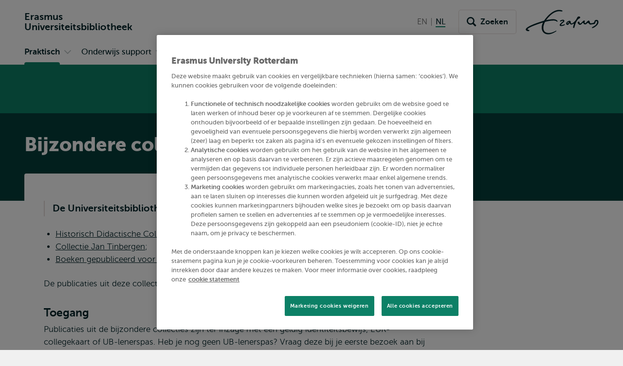

--- FILE ---
content_type: text/css
request_url: https://www.eur.nl/sites/corporate/files/css/css_7aHv1RU8j9r3-Bz07uuzwSdr8pCAsq_RWqar-Rx8IL8.css?delta=1&language=nl&theme=corporate&include=eJyNU1uOwyAMvFAeR0IGHIJKMMImu739OrtVm1ZJux9IzsyAH-O4C_ooVE3MHrPYRO4y7uLOUS1UQXB0tBTKSvAATmEfKR_TtiJ4V9tij3kfIVE45masdMwkyKFBQMNfUdx8IqJA5k3lGdYYQLT03jaRsw52somSpyb_0JFg_SiLOcWMH2UcPVo4ea5QofUsF6OTU2c4CpoMy0kBTE6tMVrhhd8qeIZ69oY0f92-TxWCwE_VY8Llb3FeLbkzE9XlCI-LbsQRkSLLES4QjuBV573fu5DIQupZrjqM_Y2i-dSB56wPsMdv3YKsV1-HePNla_97XxlLbU5axa3JlxXacbP-Usphqwb8ErMRosRjiLnfIt2VftuJqn1wN4Eb9Qx6OvUBQoUy8-hrK5CGBzK0XJrVUc3ou0Ip3SUa3zrQ5GocxxWNgE1oppi0yvGB9794x1cWXEar5v4AUhG3Wg
body_size: 49006
content:
/* @license GPL-2.0-or-later https://www.drupal.org/licensing/faq */
.visually-hidden{clip:rect(.1rem,.1rem,.1rem,.1rem);word-wrap:normal;height:.1rem;overflow:hidden;position:absolute!important;width:.1rem}.visually-hidden.focusable:active,.visually-hidden.focusable:focus{clip:auto;height:auto;overflow:visible;position:static!important;width:auto}.button__chevron{float:left;font-size:2.4rem;font-weight:500;margin-right:1.2rem}.button{align-items:center;align-self:flex-start;-webkit-appearance:none;-moz-appearance:none;appearance:none;background-color:var(--color-palette--primary);border:0;border-radius:var(--border-radius);color:var(--color-palette--contrast);cursor:pointer;display:inline-flex;font-family:MuseoSans,Arial,Helvetica,Verdana,sans-serif;font-size:var(--fs-s);font-weight:var(--fw-bold);line-height:2.4rem;padding:var(--space-3) var(--space-4);position:relative;text-decoration:none;transition:all .2s ease-in-out}.button:hover{background-color:var(--eur-green-100);box-shadow:none;color:var(--white-100)}.button:focus:not(:focus-visible){outline:none;outline-offset:unset}.button:focus:not(:focus-visible):after{display:none}.button:focus{background-color:var(--color-palette--primary);color:var(--color-palette--contrast);outline:none}.button:focus:hover{background-color:var(--eur-green-100);color:var(--white-100)}.button:focus:after{border-radius:.6rem;bottom:-.3rem;box-shadow:0 0 0 .3rem var(--color-palette--highlight);content:"";left:-.3rem;position:absolute;right:-.3rem;top:-.3rem;z-index:1}.button:active{text-decoration:underline}.button.button--inner-focus:focus:after{border-radius:0;bottom:.3rem;left:.3rem;right:.3rem;top:.3rem}.button.button--light{background-color:var(--warm-grey-100);color:var(--eur-green-100)}.button.button--light:hover{background-color:var(--eur-green-100);color:var(--white-100)}.button.button--light:focus:after{box-shadow:0 0 0 .3rem var(--eur-green-100)}.button.button--dark{background-color:var(--eur-green-100);color:var(--white-100)}.button.button--dark:hover,.selected>.button.button--dark{background-color:var(--color-palette--primary);color:var(--color-palette--contrast)}.button.button--dark:focus:after{box-shadow:0 0 0 .3rem var(--eur-green-100)}.button.button--outlined{background-color:var(--white-100);box-shadow:0 0 0 .1rem var(--warm-grey-100);color:var(--eur-green-100)}.button.button--outlined:hover{background-color:var(--eur-green-100);box-shadow:0 0 0 .1rem var(--eur-green-100);color:var(--white-100)}.button.button--outlined:focus:after{box-shadow:0 0 0 .3rem var(--eur-green-100)}.button.button--naked,.button.button--naked:hover,.selected>.button.button--naked{background-color:transparent;box-shadow:none;color:currentColor}.button.button--naked:hover,.selected>.button.button--naked{text-decoration:underline}.button.button--naked:focus,.selected>.button.button--naked{background-color:transparent}.button.button--naked:focus:after,.selected>.button.button--naked:after{box-shadow:0 0 0 .3rem currentColor}.section--block-context .button.button--naked,.section--block-context .button.button--naked:hover,.section--block-dark .button.button--naked,.section--block-dark .button.button--naked:hover,.section--block-light .button.button--naked,.section--block-light .button.button--naked:hover,.section--block-white .button.button--naked,.section--block-white .button.button--naked:hover,.section--context .button.button--naked,.section--context .button.button--naked:hover,.section--dark .button.button--naked,.section--dark .button.button--naked:hover,.section--light .button.button--naked,.section--light .button.button--naked:hover,.section--white .button.button--naked,.section--white .button.button--naked:hover,.selected>.section--block-context .button.button--naked,.selected>.section--block-dark .button.button--naked,.selected>.section--block-light .button.button--naked,.selected>.section--block-white .button.button--naked,.selected>.section--context .button.button--naked,.selected>.section--dark .button.button--naked,.selected>.section--light .button.button--naked,.selected>.section--white .button.button--naked{background-color:transparent}.button.button--contrast{background-color:var(--color-palette--contrast);color:var(--color-palette--contrast-text)}.button.button--contrast:hover,.selected>.button.button--contrast{background-color:var(--color-palette--contrast-text);color:var(--color-palette--contrast)}.button.button--contrast:focus:after{box-shadow:0 0 0 .3rem var(--color-palette--contrast)}.button.button--white{background-color:var(--white-100);color:var(--eur-green-100)}.button.button--white:hover,.selected>.button.button--white{background-color:var(--color-palette--primary);color:var(--color-palette--contrast)}.button.button--white:focus:after{box-shadow:0 0 0 .3rem var(--white-100)}.button.button--circle{border-radius:50%;padding:var(--space-3)}.button.button--circle .button__icon{margin:0}.button.button--no-padding{padding:0}.button.button--cta{display:flex;font-size:var(--fs-l);height:100%;padding:var(--space-5)}.button.button--cta .button__icon{align-self:center;margin:0 0 0 auto;order:1;width:.8rem}.button.button--cta .link-external__icon{margin-right:var(--space-4);top:auto}.section--block-light .button,.section--block-white .button,.section--light .button,.section--white .button{background-color:var(--eur-green-100);color:var(--white-100)}.section--block-light .button:hover,.section--block-white .button:hover,.section--light .button:hover,.section--white .button:hover,.selected>.section--block-light .button,.selected>.section--block-white .button,.selected>.section--light .button,.selected>.section--white .button{background-color:var(--white-100);color:var(--eur-green-100)}.section--block-light .button:focus:after,.section--block-white .button:focus:after,.section--light .button:focus:after,.section--white .button:focus:after{box-shadow:0 0 0 .3rem var(--eur-green-100)}.section--block-dark .button,.section--dark .button{background-color:var(--white-100);color:var(--eur-green-100)}.section--block-dark .button:hover,.section--dark .button:hover,.selected>.section--block-dark .button,.selected>.section--dark .button{background-color:var(--color-palette--primary);color:var(--color-palette--contrast)}.section--block-dark .button:focus:after,.section--dark .button:focus:after{box-shadow:0 0 0 .3rem var(--white-100)}.section--block-dark .button:focus:after:hover,.section--dark .button:focus:after:hover,.selected>.section--block-dark .button:focus:after,.selected>.section--dark .button:focus:after{background-color:var(--color-palette--primary);color:var(--color-palette--contrast)}.section--block-context .button,.section--context .button{background-color:var(--white-100);color:var(--eur-green-100)}.section--block-context .button:hover,.section--context .button:hover,.selected>.section--block-context .button,.selected>.section--context .button{background-color:var(--warm-grey-100);color:var(--eur-green-100)}.section--block-context .button:focus:after,.section--context .button:focus:after{box-shadow:0 0 0 .3rem var(--white-100)}.button.button--small{padding:var(--space-2) var(--space-4)}.button.button--large{font-size:var(--fs-l);padding:var(--space-4) var(--space-5)}.button.button--huge{font-size:var(--fs-l);padding:var(--space-6) var(--space-6)}.button__icon{fill:currentColor;align-self:flex-start;flex-shrink:0;height:1.6rem;margin:var(--space-1) var(--space-2) 0 0;transition:all .2s ease-in-out;width:1.6rem}.selected>*>.button__icon,:focus>.button__icon,:hover>.button__icon{transform:scale(1.2)}.button--huge .button__icon,.button--large .button__icon{height:2rem;margin-top:.2rem;width:2rem}.button--hide-label .button__icon{margin:0}.button__icon.button__icon--desktop{display:none}@media(min-width:992px){.button__icon.button__icon--mobile{display:none}.button__icon.button__icon--desktop{display:block}}.button__icon-large{fill:currentColor;height:2.6rem;margin-top:0;width:2.6rem}.button--hide-label{padding:var(--space-4)}.button--hide-external-icon .link-external__icon{display:none}.button--menu-toggle{border-radius:0;box-sizing:border-box;height:5rem;width:5.2rem}.button--menu-toggle,.button--menu-toggle:focus,.button--menu-toggle:hover{background-color:transparent;color:var(--eur-green-100)}.button--menu-toggle:focus svg,.button--menu-toggle:hover svg{transform:scale(1.1)}.button--menu-toggle:focus{background-color:transparent}.button--menu-toggle:focus:after{display:none}@media(min-width:768px){.button--menu-toggle{height:6rem;padding:var(--space-5);width:6rem}}.button--search{border-bottom-left-radius:0;border-top-left-radius:0;padding:var(--space-4);width:auto}.button--search .button__icon{fill:currentColor;align-self:center;height:2rem;width:2rem}.button--margin-top{margin-top:var(--space-4)}@media(min-width:992px){.button--margin-top{margin-top:var(--space-6)}}.button--margin-bottom{margin-bottom:var(--space-4)}@media(min-width:992px){.button--margin-bottom{margin-bottom:var(--space-6)}}.button--margin-auto{margin-top:auto}.button--centered{display:flex;margin-left:auto;margin-right:auto;width:-webkit-fit-content;width:-moz-fit-content;width:fit-content}.button--full-width{justify-content:center;width:100%}
.visually-hidden{clip:rect(.1rem,.1rem,.1rem,.1rem);word-wrap:normal;height:.1rem;overflow:hidden;position:absolute!important;width:.1rem}.visually-hidden.focusable:active,.visually-hidden.focusable:focus{clip:auto;height:auto;overflow:visible;position:static!important;width:auto}.form-item{margin-top:var(--space-7)}.list__item--meta .form-item{margin-top:0}.fieldset-wrapper .form-item{margin-top:var(--space-2)}.form__privacy-statement{margin-top:var(--space-7)}.form__privacy-statement>:first-child{margin-top:0}.description,.form-item__description,.text-full{color:var(--grey-100);font-size:var(--fs-xxs);font-weight:var(--fw-semibold);margin-top:var(--space-1)}.form-date,.form-email,.form-month,.form-number,.form-range,.form-search,.form-select__element,.form-tel,.form-text,.form-textarea,.form-time,.form-url,.form-week{-webkit-appearance:none;-moz-appearance:none;appearance:none;border:.1rem solid var(--grey-80);border-radius:var(--border-radius);box-sizing:border-box;color:var(--eur-green-100);display:block;font-family:MuseoSans,Arial,Helvetica,Verdana,sans-serif;font-size:var(--fs-l);max-width:54rem;outline:0;padding:var(--space-3);width:100%}.form-date:hover,.form-email:hover,.form-month:hover,.form-number:hover,.form-range:hover,.form-search:hover,.form-select__element:hover,.form-tel:hover,.form-text:hover,.form-textarea:hover,.form-time:hover,.form-url:hover,.form-week:hover{border-color:var(--eur-green-100)}.form-date:focus,.form-email:focus,.form-month:focus,.form-number:focus,.form-range:focus,.form-search:focus,.form-select__element:focus,.form-tel:focus,.form-text:focus,.form-textarea:focus,.form-time:focus,.form-url:focus,.form-week:focus{border-color:var(--color-palette--highlight);box-shadow:inset 0 0 0 .1rem var(--color-palette--highlight)}.form-date--small,.form-email--small,.form-month--small,.form-number--small,.form-range--small,.form-search--small,.form-select__element--small,.form-tel--small,.form-text--small,.form-textarea--small,.form-time--small,.form-url--small,.form-week--small{max-width:15em}.form-date.error,.form-email.error,.form-month.error,.form-number.error,.form-range.error,.form-search.error,.form-select__element.error,.form-tel.error,.form-text.error,.form-textarea.error,.form-time.error,.form-url.error,.form-week.error{border:.1rem solid var(--red-100);box-shadow:inset 0 0 0 .1rem var(--red-100)}.form-date.error .description,.form-email.error .description,.form-month.error .description,.form-number.error .description,.form-range.error .description,.form-search.error .description,.form-select__element.error .description,.form-tel.error .description,.form-text.error .description,.form-textarea.error .description,.form-time.error .description,.form-url.error .description,.form-week.error .description{color:var(--red-100);margin-top:var(--space-2)}.form-date:disabled,.form-email:disabled,.form-month:disabled,.form-number:disabled,.form-range:disabled,.form-search:disabled,.form-select__element:disabled,.form-tel:disabled,.form-text:disabled,.form-textarea:disabled,.form-time:disabled,.form-url:disabled,.form-week:disabled{background-color:var(--grey-10);border-color:var(--grey-10);cursor:not-allowed}label{display:inline-block;font-size:var(--fs-s);font-weight:var(--fw-semibold);margin-bottom:var(--space-2)}fieldset label{font-weight:var(--fw-normal)}legend{display:block;font-size:var(--fs-s);font-weight:var(--fw-semibold);padding:0}.form-item__error-message{color:var(--red-100);font-weight:var(--fw-semibold);margin-top:var(--space-2)}.form-select{max-width:54rem;position:relative}.form-select__arrow{height:2rem;pointer-events:none;position:absolute;right:1.6rem;top:52%;transform:translateY(-50%) rotate(90deg);width:3rem}.form-select__element:focus+.form-select__arrow{color:var(--color-palette--highlight)}select::-ms-expand{display:none}textarea{overflow:auto}.form-actions{display:flex;flex-wrap:wrap;margin-top:var(--space-7)}.form-actions .button{background-color:var(--eur-green-100);color:var(--white-100);margin-right:var(--space-4)}.form-actions .button:hover,.selected>.form-actions .button{background-color:var(--color-palette--primary);color:var(--color-palette--contrast)}.form-actions .button:focus:after{box-shadow:0 0 0 .3rem var(--eur-green-100)}@media(min-width:768px){.form-actions .button{margin-right:var(--space-5)}}.form-actions .button:last-child{margin-right:0}.form-file::file-selector-button{align-items:center;align-self:flex-start;-webkit-appearance:none;-moz-appearance:none;appearance:none;background-color:var(--eur-green-100);border:0;border-radius:var(--border-radius);color:var(--white-100);cursor:pointer;display:inline-flex;font-family:MuseoSans,Arial,Helvetica,Verdana,sans-serif;font-size:var(--fs-s);font-weight:var(--fw-bold);line-height:2.4rem;padding:var(--space-3) var(--space-4);position:relative;text-decoration:none;transition:all .2s ease-in-out}.form-file::file-selector-button:hover,:hover>.form-file::file-selector-button{background-color:var(--color-palette--primary);color:var(--color-palette--contrast)}.form-file:focus::file-selector-button{background-color:var(--color-palette--primary);color:var(--color-palette--contrast)}.js-form-type-checkbox,.js-form-type-radio{position:relative}.js-form-type-checkbox input,.js-form-type-radio input{clip:rect(.1rem,.1rem,.1rem,.1rem);word-wrap:normal;height:.1rem;overflow:hidden;position:absolute!important;width:.1rem}.js-form-type-checkbox input.focusable:active,.js-form-type-checkbox input.focusable:focus,.js-form-type-radio input.focusable:active,.js-form-type-radio input.focusable:focus{clip:auto;height:auto;overflow:visible;position:static!important;width:auto}.js-form-type-checkbox input:focus,.js-form-type-radio input:focus{box-shadow:none;outline:0}.js-form-type-checkbox input:focus+label:before,.js-form-type-radio input:focus+label:before{border:.1rem solid var(--white-100);box-shadow:0 0 0 .2rem var(--color-palette--highlight);height:2.8rem;left:-.2rem;top:-.1rem;width:2.8rem}.js-form-type-checkbox label,.js-form-type-radio label{border:.1rem solid transparent;font-weight:var(--fw-normal);line-height:var(--line-height);margin-bottom:0;padding-left:var(--space-8);position:relative}.js-form-type-checkbox label:before,.js-form-type-radio label:before{background-color:var(--white-100);border:.1rem solid var(--grey-70);border-radius:var(--border-radius-small);content:"";height:2.4rem;left:0;position:absolute;top:0;width:2.4rem}.js-form-type-checkbox label:focus,.js-form-type-checkbox label:hover,.js-form-type-radio label:focus,.js-form-type-radio label:hover{cursor:pointer;text-decoration:underline}.js-form-type-checkbox .checkbox__icon,.js-form-type-radio .checkbox__icon{fill:var(--eur-green-100);display:none;height:2.8rem;left:-.2rem;position:absolute;top:-.2rem;width:2.8rem}.js-form-type-checkbox input:checked+label,.js-form-type-radio input:checked+label{color:var(--eur-green-100)}.js-form-type-checkbox input:checked+label:before,.js-form-type-radio input:checked+label:before{border-color:transparent}.js-form-type-checkbox input:checked+label .checkbox__icon,.js-form-type-radio input:checked+label .checkbox__icon{display:block}.js-form-type-checkbox input[disabled]+label,.js-form-type-radio input[disabled]+label{color:var(--grey-50)}.js-form-type-checkbox input[disabled]+label:before,.js-form-type-radio input[disabled]+label:before{border-color:var(--grey-50)}.js-form-type-checkbox input[disabled]+label:hover,.js-form-type-radio input[disabled]+label:hover{cursor:not-allowed}.js-form-type-checkbox input.error+label:before,.js-form-type-radio input.error+label:before{border-color:var(--red-100)}.js-form-type-radio label:before{border-radius:50%}.js-form-type-radio input:checked+label:before{background-color:var(--eur-green-100);border-color:transparent}.js-form-type-radio input:checked+label:after{background-color:var(--white-100);border-radius:50%;content:"";height:.8rem;left:.8rem;position:absolute;top:.8rem;width:.8rem}.js-form-type-radio input:checked+label .checkbox__icon{display:none}.js-form-type-radio input:checked:focus+label:before{border-color:var(--white-100);box-shadow:0 0 0 .2rem var(--color-palette--highlight);height:2.6rem;left:-.1rem;top:-.1rem;width:2.6rem}.js-form-item-button-style-radios label{align-items:center;background:none;border:1px solid #e3dad8;border-radius:0;color:#002328;display:inline-flex;font-weight:400;gap:.8rem;justify-content:center;line-height:100%;margin-left:-1px;min-width:11rem;padding:var(--space-4);position:relative}.js-form-item-button-style-radios label:after,.js-form-item-button-style-radios label:before{content:unset}.js-form-item-button-style-radios label .button__icon{margin:0}.js-form-item-button-style-radios .form-radio:checked+label,.js-form-item-button-style-radios input[type=radio]:checked+label{background:#002328;color:#fff}.js-form-item-button-style-radios .form-radio:checked+label.radio-selected-green,.js-form-item-button-style-radios input[type=radio]:checked+label.radio-selected-green{background:#0c8066}.js-form-item-button-style-radios .form-radio:checked+label.radio-selected-yellow,.js-form-item-button-style-radios input[type=radio]:checked+label.radio-selected-yellow{background:#f5d76e;color:#002328}.js-form-item-button-style-radios .form-radio:checked+label.radio-selected-red,.js-form-item-button-style-radios input[type=radio]:checked+label.radio-selected-red{background:#c94229}.js-form-item-button-style-radios .form-radio:checked+label:after,.js-form-item-button-style-radios .form-radio:checked+label:before,.js-form-item-button-style-radios input[type=radio]:checked+label:after,.js-form-item-button-style-radios input[type=radio]:checked+label:before{content:unset}.js-form-item-button-style-radios .form-radio:focus+label,.js-form-item-button-style-radios input[type=radio]:focus+label{border-color:#fff;outline:2px solid #002328;z-index:2}.js-form-item-button-style-radios .fieldset-wrapper{display:flex}.js-form-item-button-style-radios .fieldset-wrapper .form-item:first-child label{border-radius:var(--border-radius) 0 0 var(--border-radius)}.js-form-item-button-style-radios .fieldset-wrapper .form-item:last-child label{border-radius:0 var(--border-radius) var(--border-radius) 0;border-right-width:1px}.js-form-type-webform-multiple .form-item{margin-top:0}.js-form-type-webform-multiple .container-inline{display:flex;gap:var(--space-2);padding-top:var(--space-4)}.js-form-type-webform-multiple a.tabledrag-handle .handle{height:3.6rem;margin:0;padding:0;width:3.6rem}.form-managed-file button{background-color:var(--red-100);display:block;margin-top:var(--space-2)}.captcha{flex-basis:100%;overflow:hidden;width:26.5rem}@media(min-width:375px){.captcha{overflow:visible;width:auto}}.views-exposed-form--with-filters .form-select__element{height:4.8rem;padding-right:4rem}@media(min-width:610px){.views-exposed-form--with-filters .form__inner{align-items:flex-end;display:flex;gap:var(--grid-gap)}.views-exposed-form--with-filters .form-item{margin-top:0}}.form-input-group>p,.views-exposed-form:not(.views-exposed-form--with-filters)>p{margin-bottom:var(--space-7);margin-top:0}.form-input-group .form__inner,.views-exposed-form:not(.views-exposed-form--with-filters) .form__inner{align-items:center;display:flex;flex:0 0 100%}.form-input-group .form-item:not(.fieldgroup,.form-actions),.views-exposed-form:not(.views-exposed-form--with-filters) .form-item:not(.fieldgroup,.form-actions){flex-basis:100%;margin-top:0}.form-input-group .form-text,.views-exposed-form:not(.views-exposed-form--with-filters) .form-text{border-radius:var(--border-radius) 0 0 var(--border-radius);height:5rem;max-width:none;padding:var(--space-6);width:100%}@media(min-width:992px){.form-input-group .form-text,.views-exposed-form:not(.views-exposed-form--with-filters) .form-text{height:6.5rem}}.form-input-group .form-actions,.views-exposed-form:not(.views-exposed-form--with-filters) .form-actions{margin:auto 0 0}.form-input-group .form-submit,.views-exposed-form:not(.views-exposed-form--with-filters) .form-submit{border-bottom-left-radius:0;border-left-width:0;border-top-left-radius:0;box-shadow:none;height:5rem;padding-bottom:0;padding-top:0}.form-input-group .form-submit:hover,.views-exposed-form:not(.views-exposed-form--with-filters) .form-submit:hover{box-shadow:none}@media(min-width:992px){.form-input-group .form-submit,.views-exposed-form:not(.views-exposed-form--with-filters) .form-submit{height:6.5rem}}.form-input-group .form-submit .button__icon,.views-exposed-form:not(.views-exposed-form--with-filters) .form-submit .button__icon{align-self:center;margin:0}@media(min-width:992px){.form-input-group .form-submit .button__icon,.views-exposed-form:not(.views-exposed-form--with-filters) .form-submit .button__icon{margin:0 var(--space-2) 0 0}}.form-input-group .form-submit .button__text,.views-exposed-form:not(.views-exposed-form--with-filters) .form-submit .button__text{display:none;white-space:nowrap}@media(min-width:992px){.form-input-group .form-submit .button__text,.views-exposed-form:not(.views-exposed-form--with-filters) .form-submit .button__text{display:block}}.feedback-form-block{border-top:.3em solid #e3dad8;margin-top:3.2rem}.optional-label{color:#666}
.visually-hidden{clip:rect(.1rem,.1rem,.1rem,.1rem);word-wrap:normal;height:.1rem;overflow:hidden;position:absolute!important;width:.1rem}.visually-hidden.focusable:active,.visually-hidden.focusable:focus{clip:auto;height:auto;overflow:visible;position:static!important;width:auto}img{border-style:none;height:auto;vertical-align:middle}figure,img{max-width:100%;width:100%}figure{border-radius:var(--border-radius);margin:0;overflow:hidden;position:relative}.figure__dialog_button{background:transparent;border:0;cursor:pointer;display:inline-block;padding:0;width:100%}.figure__dialog_button img{transition:transform .5s ease}.figure__dialog_button:focus img,.figure__dialog_button:hover img{opacity:.7;transform:scale(1.1)}.figure__caption{background-color:var(--eur-green--70a);border-top-left-radius:var(--border-radius);bottom:auto;color:#fff;line-height:1;padding:var(--space-4);position:absolute;right:0;transform:translateY(-100%)}.figure__copyright{background-color:var(--site-content-bg-alt);display:block;padding:var(--space-3) var(--space-4)}.figure__copyright:before{content:"©";margin-right:.4rem}@media(min-width:480px){.figure--align-right{float:right;margin-bottom:2rem;margin-left:2.1rem}.figure--one-third{margin-top:2rem;width:33.3%}}.figure__overlay{background-color:#002328;box-sizing:border-box;color:#fff;padding:1.2rem 1.6rem 1.6rem;position:relative;width:100%}@media(min-width:768px){.figure__overlay{align-items:center;background-color:rgba(0,35,40,.6);bottom:0;display:flex;left:0;padding:2rem 2.4rem;position:absolute;right:0;width:100%}}.figure__overlay-content{display:flex;flex-direction:column;margin-right:var(--space-4)}.figure__overlay-title{color:currentColor;font-size:2rem;font-weight:700;line-height:2.4rem;margin:0;padding-top:0}@media(min-width:768px){.figure__overlay-title{font-size:2.3rem;line-height:2.6rem}}.figure__overlay-description{color:currentColor;font-size:1.8rem;font-weight:300;line-height:2.4rem;margin-top:1.6rem}@media(min-width:768px){.figure__overlay-description{font-size:2rem;line-height:2.4rem;margin-top:.4rem}}.button.figure__overlay-cta{flex-shrink:0;margin-top:1.6rem}.section--light .button.figure__overlay-cta{background-color:var(--white-100);color:var(--eur-green-100)}.section--light .button.figure__overlay-cta:hover{background-color:var(--color-palette--primary);color:var(--color-palette--contrast)}.section--light .button.figure__overlay-cta:focus:after{box-shadow:0 0 0 .3rem var(--white-100)}@media(min-width:768px){.button.figure__overlay-cta{align-self:flex-end;margin-left:auto;margin-top:0;max-width:40%}}
.visually-hidden{clip:rect(.1rem,.1rem,.1rem,.1rem);word-wrap:normal;height:.1rem;overflow:hidden;position:absolute!important;width:.1rem}.visually-hidden.focusable:active,.visually-hidden.focusable:focus{clip:auto;height:auto;overflow:visible;position:static!important;width:auto}.list>ol,.list>ul{padding:0 0 0 3.2rem}.list.list--margin-top{margin-top:var(--space-4)}.list--inline{display:flex;flex-direction:column;list-style:none outside none;margin:0;padding:0}.list--inline li{padding:0}@media(min-width:768px){.list--inline{flex-flow:row wrap}}.list--inline-row-with-gap{flex-flow:row wrap;gap:var(--space-1)}.list--inline-row{flex-flow:row wrap;margin-top:.8rem}.list__link{align-items:center;color:currentColor;display:flex}.list__item--margin+.list__item--margin{margin-top:var(--space-2)}.list__item--inline{display:inline-block;margin-right:2rem;margin-top:1.6rem}.list__item--inline:last-child{margin-right:0}@media(min-width:768px){.list__item--inline{margin-top:2rem}}.list--with-borders{border-bottom:.3rem solid #e3dad8;border-top:.3rem solid #e3dad8}.list--rounded-border{border:.1rem solid var(--warm-grey-100);border-radius:var(--border-radius)}.list--rounded-border.list--grid{grid-gap:0;padding:var(--space-4)}@media(min-width:768px){.list--rounded-border.list--grid{grid-gap:0 var(--grid-gap);padding:var(--space-6)}}@media(min-width:992px){.list--rounded-border.list--grid{padding:var(--space-6) var(--space-10) var(--space-6) var(--space-10)}}.list__icon{height:1rem;width:1rem}.list__icon,.list__icon--meta{fill:currentColor;margin-right:.8rem}.list__icon--meta{flex-shrink:0;height:1.6rem;margin-top:.4rem;width:1.6rem}.list__tag--meta{border:.1rem solid;border-radius:var(--border-radius-medium);padding:var(--space-2)}.list--reset{list-style:none outside none;margin-bottom:0;margin-left:0}.list--reset,.list--reset>ol,.list--reset>ul{padding-left:0}.list__item--with-separator{position:relative}.list__item--with-separator:after{border-bottom:.1rem solid #e3dad8;bottom:0;content:"";left:var(--space-4);position:absolute;right:var(--space-4)}.section--context .list__item--with-separator:after{border-bottom:.1rem solid var(--color-palette--contrast)}@media(min-width:992px){.list__item--with-separator:after{left:var(--space-10);right:var(--space-10)}}.list__item--with-separator:last-child:after{border-bottom:0;content:""}.list__item--separator--full{position:relative}.list__item--separator--full:after{border-bottom:.1rem solid #e3dad8;bottom:0;content:"";left:0;position:absolute;right:0}.list__item--separator--full:last-child:after{border-bottom:0;content:""}.list__item--meta{color:#666;display:flex;font-size:1.5rem;margin-right:2.8rem;margin-top:1.2rem}.section--context .list__item--meta{color:var(--color-palette--contrast)}.list--negate{margin-left:-1.6rem;margin-right:-1.6rem}@media(min-width:768px){.list--negate{margin-left:-2.4rem;margin-right:-2.4rem}}@media(min-width:992px){.list--negate{margin-left:-4rem;margin-right:-4rem}}.list__item--palette{align-items:center}.list__item--palette:before{border-left-style:solid;border-left-width:.4rem;content:"";height:1.6rem;padding-left:.8rem}.list__item--palette-corporate:before{border-left-color:#0c8066}.list__item--palette-ea:before{border-left-color:#65bfbd}.list__item--palette-ecv:before{border-left-color:#0c8066}.list__item--palette-ehero:before{border-left-color:#ff6319}.list__item--palette-egi:before{border-left-color:#b7245c}.list__item--palette-em:before{border-left-color:#f58683}.list__item--palette-emc:before{border-left-color:#00a22e}.list__item--palette-eqi:before{border-left-color:#a0ad89}.list__item--palette-esaa:before{border-left-color:#6d4999}.list__item--palette-ese:before{border-left-color:gold}.list__item--palette-eshcc:before{border-left-color:#006ec3}.list__item--palette-esl:before{border-left-color:#bc0436}.list__item--palette-euc:before{border-left-color:#fc671b}.list__item--palette-essb:before{border-left-color:#ff9e00}.list__item--palette-fw:before{border-left-color:#00b4d2}.list__item--palette-eshpm:before{border-left-color:#801a99}.list__item--palette-ice:before{border-left-color:#2dccd3}.list__item--palette-ihs:before{border-left-color:#546292}.list__item--palette-iss:before{border-left-color:#da221d}.list__item--palette-mcd:before{border-left-color:#1fb25a}.list__item--palette-mel:before{border-left-color:#466eb9}.list__item--palette-risbo:before{border-left-color:#537a93}.list__item--palette-rsm:before{border-left-color:#171c54}.list__item--palette-upt:before{border-left-color:#0c4eff}.list__item--palette-tedx:before{border-left-color:#e62b1e}.list__item--float{margin-left:auto}.list--grid{grid-gap:var(--grid-gap);display:grid;margin-top:0}.page__addressbook .list--grid{margin-left:-1.6rem;margin-right:-1.6rem;margin-top:var(--space-6)}@media(min-width:768px){.page__addressbook .list--grid{margin-left:-2.4rem;margin-right:-2.4rem}}@media(min-width:992px){.page__addressbook .list--grid{margin-left:-4rem;margin-right:-4rem}}.list--grid-gap-small{grid-gap:var(--grid-gap-small)}.list--grid-no-gap{grid-gap:0}.list--grid-with-borders .list__item{border:.1rem solid var(--warm-grey-100);margin:0 -.1rem -.1rem 0}@media(min-width:768px){.list--grid-two{grid-template-columns:1fr 1fr}.list--grid-two-three{grid-template-columns:repeat(2,1fr)}}@media(min-width:992px){.list--grid-two-three{grid-template-columns:repeat(3,1fr)}}@media(min-width:768px){.list--grid-three{grid-template-columns:repeat(3,1fr)}}.list--grid-four{grid-template-columns:repeat(2,1fr)}@media(min-width:768px){.list--grid-four{grid-template-columns:repeat(4,1fr)}}.list--grid-6{grid-template-columns:repeat(2,1fr)}@media(min-width:768px){.list--grid-6{grid-template-columns:repeat(6,1fr)}.list--grid-auto{grid-template-columns:repeat(auto-fit,minmax(30%,.5fr))}}@media(min-width:992px){.list--grid-auto{grid-auto-flow:column;grid-template-columns:repeat(auto-fit,minmax(22%,.5fr))}}@media(min-width:768px){.list--grid-fluid{grid-template-columns:repeat(2,.5fr)}.page--node-type-landingpage .list--grid-fluid,.page--node-type-marketing-landingpage .list--grid-fluid,.page--wide .list--grid-fluid{grid-template-columns:repeat(auto-fit,minmax(30%,.5fr))}}@media(min-width:992px){.page--node-type-landingpage .list--grid-fluid,.page--node-type-marketing-landingpage .list--grid-fluid,.page--wide .list--grid-fluid{grid-template-columns:repeat(auto-fit,minmax(22%,.5fr))}}@media(min-width:768px){.list--grid-max{grid-template-columns:repeat(auto-fit,minmax(30%,.5fr))}.page--node-type-landingpage .list--grid-max,.page--node-type-marketing-landingpage .list--grid-max,.page--wide .list--grid-max{grid-template-columns:repeat(auto-fit,minmax(22%,.5fr))}}@media(min-width:992px){.page--node-type-landingpage .list--grid-max,.page--node-type-marketing-landingpage .list--grid-max,.page--wide .list--grid-max{grid-template-columns:repeat(auto-fit,minmax(22%,.5fr))}}.list--grid--separator .list__item{border-bottom:.1rem solid #e3dad8}.list--grid--separator .list__item:last-child{border-bottom:none}@media(min-width:768px){.list--grid--separator.list--even-items .list__item:nth-last-child(-n+2){border-bottom:none}}.list--album{grid-gap:var(--space-2)}.fold-out__content .list--album{margin-top:var(--space-2)}.list--cta{grid-gap:var(--space-5);display:grid}.list--cta .list__item--inline{margin:0}@media(min-width:610px){.list--cta{grid-column:auto;grid-template-columns:repeat(auto-fit,minmax(48%,.66fr))}}@media(min-width:768px){.list--cta{grid-template-columns:repeat(auto-fit,minmax(30%,.5fr))}}@media(min-width:992px){.page--node-type-landingpage .list--cta,.page--node-type-marketing-landingpage .list--cta,.page--wide .list--cta{grid-template-columns:repeat(auto-fit,minmax(23%,.66fr))}}.list--no-margin-top{margin-top:0}.list--no-margin{margin:0}.list--grid__icon{fill:var(--color-palette--highlight);flex-shrink:0;height:3.2rem;margin-right:var(--space-4);width:3.2rem}.section--context .list--grid__icon{fill:currentColor}.list--achievements{margin-top:var(--space-4)}.list--achievements .list--grid__icon{fill:var(--section-color)}.list__item--flex{display:flex;flex-direction:row}.list__item--flex p{margin-top:0}
.visually-hidden{clip:rect(.1rem,.1rem,.1rem,.1rem);word-wrap:normal;height:.1rem;overflow:hidden;position:absolute!important;width:.1rem}.visually-hidden.focusable:active,.visually-hidden.focusable:focus{clip:auto;height:auto;overflow:visible;position:static!important;width:auto}.tag{border:.1rem solid var(--color-palette--highlight);border-radius:var(--border-radius-medium);color:currentColor;display:inline-flex;flex-shrink:0;font-size:var(--fs-xxs);line-height:1.6rem;padding:.8rem;text-decoration:none}.tag__icon{align-self:center;height:var(--fs-xxs);margin-right:var(--space-1);width:var(--fs-xxs)}.tag--large .tag__icon{height:var(--fs-s);width:var(--fs-s)}.tag--highlight{background-color:var(--yellow-100);border-color:var(--yellow-100);color:var(--eur-green-100)}.component--highlight .tag--highlight{background-color:var(--eur-green-100);color:var(--white-100)}.tag--context{background-color:var(--color-palette--primary);border-color:var(--color-palette--primary);color:var(--color-palette--contrast)}.tag--dark{background-color:var(--eur-green-100);border-color:var(--eur-green-100);color:var(--white-100)}.tag--large{border-radius:var(--border-radius);font-weight:var(--fw-normal)}@media(min-width:768px){.tag--large{font-size:var(--fs-s);padding:1.6rem}}
.visually-hidden{clip:rect(.1rem,.1rem,.1rem,.1rem);word-wrap:normal;height:.1rem;overflow:hidden;position:absolute!important;width:.1rem}.visually-hidden.focusable:active,.visually-hidden.focusable:focus{clip:auto;height:auto;overflow:visible;position:static!important;width:auto}.video{border-radius:var(--border-radius);max-width:118rem;overflow:hidden;position:relative;width:100%}.video__still{background-color:var(--eur-green-100)}.video:focus-within .video__still,.video:hover .video__still{background-color:var(--white-100);opacity:.9}.list--album .video:focus-within .video__still img,.list--album .video:hover .video__still img{opacity:.7;transform:scale(1.1)}.list--album .video__still img{transition:transform .5s ease}.video__overlay{align-items:center;display:flex;flex-direction:column;height:100%;justify-content:center;left:0;position:absolute;top:0;width:100%}.video__overlay:hover{cursor:pointer}.video__title{background-color:var(--eur-green--70a);color:var(--white-100);font-weight:var(--fw-semibold);-webkit-hyphens:auto;hyphens:auto;margin-top:auto;padding:var(--space-3) var(--space-4);width:100%}@media(min-width:768px){.video__title{font-size:var(--fs-xxl);font-weight:var(--fw-bold);line-height:1.3;padding:var(--space-5) var(--space-6);text-align:center}}@media(min-width:992px){.video__title{padding:var(--space-7) var(--space-10)}}.video__description{display:block;font-size:var(--fs-m)}.button.video__play-button{align-self:center;justify-self:center;line-height:1;padding:0}.video__overlay--with-label .button.video__play-button{margin-top:auto}.section--context .button.video__play-button:focus,.section--dark .button.video__play-button:focus,.section--default .button.video__play-button:focus,.section--light .button.video__play-button:focus{outline:0}.section--context .button.video__play-button:focus:after,.section--dark .button.video__play-button:focus:after,.section--default .button.video__play-button:focus:after,.section--light .button.video__play-button:focus:after{border-radius:50%;box-shadow:0 0 0 .3rem var(--white-100)}.list--album .button.video__play-button{margin-top:0}.list--album .button.video__play-button:focus{outline:0}.list--album .button.video__play-button:focus:after{display:none}.video__play-icon.button__icon{color:var(--white-100);filter:drop-shadow(.1rem .1rem .1rem rgba(0,35,40,.8));height:6rem;width:6rem}@media(min-width:992px){.video__play-icon.button__icon{height:8rem;width:8rem}.video--small .video__play-icon.button__icon{height:6rem;width:6rem}}.video__embed{padding-bottom:56.25%;position:relative}.video__embed iframe{bottom:0;height:100%;left:0;margin:0;position:absolute;right:0;top:0;width:100%}.video__embed iframe:not([src]){display:none}
@-webkit-keyframes outline-animate{0%{outline-offset:.5rem}to{outline-offset:.2rem}}@keyframes outline-animate{0%{outline-offset:.5rem}to{outline-offset:.2rem}}@-webkit-keyframes circle-fade-delay{0%,39%,to{opacity:0}40%{opacity:1}}@keyframes circle-fade-delay{0%,39%,to{opacity:0}40%{opacity:1}}.pathfinder .checkboxes input,.visually-hidden{position:absolute!important;clip:rect(.1rem,.1rem,.1rem,.1rem);overflow:hidden;height:.1rem;width:.1rem;word-wrap:normal}.js-webform-webform-smileys input[type=radio].focusable:active,.js-webform-webform-smileys input[type=radio].focusable:focus,.pathfinder .checkboxes input.focusable:active,.pathfinder .checkboxes input.focusable:focus,.visually-hidden.focusable:active,.visually-hidden.focusable:focus{position:static!important;clip:auto;overflow:visible;height:auto;width:auto}.no-margin{margin:0!important}html{height:100%;font-size:62.5%;font-weight:300;-webkit-text-size-adjust:100%;-moz-text-size-adjust:100%;-ms-text-size-adjust:100%;text-size-adjust:100%;-webkit-box-sizing:border-box;box-sizing:border-box}*,:after,:before{-webkit-box-sizing:inherit;box-sizing:inherit}body{margin:0;font-family:MuseoSans,Arial,Helvetica,Verdana,sans-serif;line-height:2.4rem;font-size:1.6rem;color:#002328;text-rendering:optimizeLegibility;-webkit-font-smoothing:antialiased;-moz-osx-font-smoothing:grayscale}@media (min-width:768px){body{font-size:1.7rem;line-height:2.6rem}}body.cookie--consent{display:-webkit-box;display:-ms-flexbox;display:flex;-webkit-box-align:center;-ms-flex-align:center;align-items:center;-webkit-box-pack:center;-ms-flex-pack:center;justify-content:center;-webkit-box-orient:vertical;-webkit-box-direction:normal;-ms-flex-direction:column;flex-direction:column;height:100%}h1{font-size:2.8rem;line-height:3.3rem;margin-top:1.6rem;margin-bottom:0;font-weight:900;-webkit-hyphens:auto;-ms-hyphens:auto;hyphens:auto}@media (min-width:768px){h1{font-size:4rem;line-height:4.8rem}}@media (min-width:992px){h1{margin-top:2rem;-webkit-hyphens:manual;-ms-hyphens:manual;hyphens:manual}}h2,h3,h4,h5{margin-bottom:0;-webkit-hyphens:auto;-ms-hyphens:auto;hyphens:auto}h2{margin-top:2rem;font-size:2.3rem;line-height:2.8rem;font-weight:700}h3,h4,h5{font-size:2rem;line-height:2.4rem;font-weight:500}h4,h5{font-size:1.8rem;line-height:2rem}h5{font-weight:300}:focus{outline:0}article,aside,figcaption,figure,footer,header,main,nav,section{display:block}a{color:#002328;text-decoration:underline;-webkit-hyphens:auto;-ms-hyphens:auto;hyphens:auto}a:focus,a:hover{color:currentColor;text-decoration:none}a:focus{outline:.3rem solid currentColor;-webkit-animation:outline-animate .1s linear 0s 1 normal;animation:outline-animate .1s linear 0s 1 normal;-webkit-animation-fill-mode:forwards;animation-fill-mode:forwards}a:focus:not(:focus-visible){outline:0;outline-offset:unset}p{margin-top:calc(4*var(--spacing-unit));margin-bottom:0}@media (min-width:992px){p{margin-top:calc(6*var(--spacing-unit))}}p.intro{font-size:var(--fs-l);line-height:2.6rem;margin-top:1.7rem;padding-left:var(--space-4);border-left:.2rem solid var(--soft-accent-color);font-weight:var(--fw-bold)}@media (min-width:768px){p.intro{font-size:var(--fs-xl);line-height:3.2rem}}p.highlighted{padding:2.4rem;background-color:#f9f8f7;color:var(--eur-green-100)}.dialog--dark p.highlighted,.page--dark-mode p.highlighted{background-color:var(--myeur-green-100);color:var(--color-palette--contrast)}img{height:auto;vertical-align:middle;border-style:none}.poll dd,.poll dl,figure{margin:0}iframe,img,object{max-width:100%}fieldset{min-width:0;padding:0;margin:0;border:0}svg:not(:root){overflow:hidden}blockquote,q{font-size:1.8rem;line-height:1.22;quotes:"“" "”" "‘" "’";margin:0}@media (min-width:768px){blockquote,q{font-size:2rem;line-height:1.3}}blockquote:before,q:before{content:open-quote}blockquote:after,q:after{content:close-quote}caption{padding:0 1.2rem 1.2rem;text-align:left;font-size:2.3rem;font-weight:500}table{width:100%;margin-top:2rem;border-top:.3rem solid #e3dad8;border-bottom:.3rem solid #e3dad8;border-spacing:0 0;border-collapse:collapse;overflow:auto}table.zebra tbody tr:nth-child(odd){background-color:#f9f8f7}table.hover{cursor:pointer}.table--light thead th,hr,table.hover tbody tr:hover{background-color:#e3dad8}.responsive-figure-table{position:relative;max-width:100%;margin-top:2rem;overflow-x:auto;background:-webkit-gradient(linear,left top,right top,color-stop(30%,#fff),to(rgba(255,255,255,0))),-webkit-gradient(linear,left top,right top,from(rgba(255,255,255,0)),color-stop(70%,#fff)) 0 100%,radial-gradient(farthest-side at 0 50%,rgba(0,0,0,.2),transparent),radial-gradient(farthest-side at 100% 50%,rgba(0,0,0,.2),transparent) 0 100%;background:linear-gradient(to right,#fff 30%,rgba(255,255,255,0)),linear-gradient(to right,rgba(255,255,255,0),#fff 70%) 0 100%,radial-gradient(farthest-side at 0 50%,rgba(0,0,0,.2),transparent),radial-gradient(farthest-side at 100% 50%,rgba(0,0,0,.2),transparent) 0 100%;background-repeat:no-repeat;background-size:2rem 100%,2rem 100%,1rem 100%,1rem 100%;background-position:0 0,100%,0 0,100%;background-attachment:local,local,scroll,scroll}.responsive-figure-table:after{content:"";position:absolute;top:0;right:0;width:1rem;height:100%;pointer-events:none}.responsive-figure-table table,.widget .view-empty p{margin-top:0}thead{border-bottom:.3rem solid #e3dad8}thead th{background-color:var(--color-palette--primary);color:var(--color-palette--contrast)}.table--light thead th{color:#002328}tr{border-bottom:.1rem solid #e3dad8}td,th{padding:.4rem .8rem}@media (min-width:768px){td,th{padding:1.2rem}}th{text-align:left;font-weight:700}@media (min-width:768px){th{font-weight:900}}button{margin:0;-webkit-appearance:none;-moz-appearance:none;appearance:none;border-radius:0}.strikethrough{text-decoration:line-through}audio{margin-top:2rem}hr{margin-bottom:0;height:.3rem;border:0}.clearfix:after{content:" ";display:table;clear:both}.reset-list{margin:0;padding:0;list-style:none outside none}.reset-list li{padding:0}.button--margin-top+.ajax-progress,hr{margin-top:1.6rem}@media (min-width:992px){.button--margin-top+.ajax-progress{margin-top:2rem}}.rss-block__link{display:block;padding:.8rem 0;background-color:#f9f8f7;border-top:.1rem solid var(--warm-grey-100);font-size:1.5rem;font-weight:700}.skip{position:absolute;top:2rem;left:50%;z-index:50;-webkit-transform:translateX(-50%);transform:translateX(-50%)}.l-user-logged-in .skip{top:5rem}.skip .button{-webkit-transition:none;transition:none}.g-recaptcha{margin-top:2rem;margin-bottom:2rem}.acronym,.field--label-inline .field__item,.field--label-inline .field__label{display:inline-block}.acronym:before{content:" ";padding-left:.4rem;border-left-width:.4rem;border-left-style:solid}.acronym--with-border{margin-right:.7rem;padding-right:.7rem;border-right:.1rem solid #e3dad8}.acronym--fixed-width{min-width:5rem}.acronym--corporate:before{border-left-color:#0c8066}.acronym--ea:before{border-left-color:#65bfbd}.acronym--ecv:before{border-left-color:#0c8066}.acronym--ehero:before{border-left-color:#ff6319}.acronym--egi:before{border-left-color:#b7245c}.acronym--em:before{border-left-color:#f58683}.acronym--emc:before{border-left-color:#00a22e}.acronym--eqi:before{border-left-color:#a0ad89}.acronym--esaa:before{border-left-color:#6d4999}.acronym--ese:before{border-left-color:gold}.acronym--eshcc:before{border-left-color:#006ec3}.acronym--esl:before{border-left-color:#bc0436}.acronym--euc:before{border-left-color:#fc671b}.acronym--essb:before{border-left-color:#ff9e00}.acronym--fw:before{border-left-color:#00b4d2}.acronym--eshpm:before{border-left-color:#801a99}.acronym--ice:before{border-left-color:#2dccd3}.acronym--ihs:before{border-left-color:#546292}.acronym--iss:before{border-left-color:#da221d}.acronym--mcd:before{border-left-color:#1fb25a}.acronym--mel:before{border-left-color:#466eb9}.acronym--risbo:before{border-left-color:#537a93}.acronym--rsm:before{border-left-color:#171c54}.acronym--upt:before{border-left-color:#0c4eff}.acronym--tedx:before{border-left-color:#e62b1e}@font-face{font-family:MuseoSans;src:url(/themes/custom/corporate/dist/fonts/museosans-100-webfont.woff2) format("woff2"),url(/themes/custom/corporate/dist/fonts/museosans-100-webfont.ttf) format("truetype");font-weight:100;font-style:normal;font-display:swap}@font-face{font-family:MuseoSans;src:url(/themes/custom/corporate/dist/fonts/museosans-300-webfont.woff2) format("woff2"),url(/themes/custom/corporate/dist/fonts/museosans-300-webfont.ttf) format("truetype");font-weight:300;font-style:normal;font-display:swap}@font-face{font-family:MuseoSans;src:url(/themes/custom/corporate/dist/fonts/museosans-500-webfont.woff2) format("woff2"),url(/themes/custom/corporate/dist/fonts/museosans-500-webfont.ttf) format("truetype");font-weight:500;font-style:normal;font-display:swap}@font-face{font-family:MuseoSans;src:url(/themes/custom/corporate/dist/fonts/museosans-700-webfont.woff2) format("woff2"),url(/themes/custom/corporate/dist/fonts/museosans-700-webfont.ttf) format("truetype");font-weight:700;font-style:normal;font-display:swap}@font-face{font-family:MuseoSans;src:url(/themes/custom/corporate/dist/fonts/museosans-900-webfont.woff2) format("woff2"),url(/themes/custom/corporate/dist/fonts/museosans-900-webfont.ttf) format("truetype");font-weight:900;font-style:normal;font-display:swap}#toolbar-bar{position:fixed}.field--label-inline .field__label{font-weight:700}.js details:not([open]) .details-wrapper{display:none}.js .js-hide,.js-show{display:none}.js .js-show{display:block}.position-container{position:relative}.hidden{display:none}.invisible{visibility:hidden}.nowrap{white-space:nowrap}.accordion--teacheur.js-accordion-opened .accordion__content,.view-empty{padding-right:calc(4*var(--spacing-unit));padding-left:calc(4*var(--spacing-unit))}@media (min-width:768px){.view-empty{padding-right:calc(6*var(--spacing-unit));padding-left:calc(6*var(--spacing-unit))}}@media (min-width:992px){.view-empty{padding-right:calc(10*var(--spacing-unit));padding-left:calc(10*var(--spacing-unit))}}.widget .view-empty{padding-right:0;padding-left:0}@media (min-width:768px){.widget .view-empty{padding-right:0;padding-left:0}}@media (min-width:992px){.widget .view-empty{padding-right:0;padding-left:0}}span.postal-code{margin-right:.8rem}.arrow-list{list-style:none;margin-top:0;margin-bottom:0;padding-left:0}*+.arrow-list,.arrow-list--with-arrows,h1+form{margin-top:1.6rem}.arrow-list.arrow-list--dynamic-list{margin-top:1.6rem;font-weight:500}.arrow-list--with-arrows .arrow-list__item{position:relative;display:block;padding-left:1.6rem}.arrow-list--with-arrows .arrow-list__item:before{content:"›";position:absolute;left:0;top:0}.arrow-list__item{padding-left:0}.arrow-list__icon{float:left;width:.8rem;height:.8rem;margin-top:.8rem;margin-right:.8rem}@media (min-width:768px){.arrow-list__icon{margin-top:.8rem;margin-right:1.2rem}}.dynamic-list-link{display:inline-block;position:relative;padding-left:1.6rem}.dynamic-list-link__chevron{position:absolute;left:0}.accordion--teacheur{max-width:none!important}.accordion--teacheur .accordion__title-toggle{padding-right:calc(4*var(--spacing-unit));padding-left:calc(4*var(--spacing-unit));font-weight:var(--fw-bold)!important;max-width:none!important}@media (min-width:768px){.accordion--teacheur .accordion__title-toggle{padding-right:calc(6*var(--spacing-unit));padding-left:calc(6*var(--spacing-unit))}}@media (min-width:992px){.accordion--teacheur .accordion__title-toggle{padding-right:calc(10*var(--spacing-unit));padding-left:calc(10*var(--spacing-unit))}}.accordion--teacheur .accordion__icon{right:4rem}.accordion--teacheur.js-accordion-opened .accordion__content{display:-webkit-box!important;display:-ms-flexbox!important;display:flex!important;padding-top:1.2rem;padding-bottom:2.8rem;background-color:#f9f8f7;margin:0;border-top:.1rem solid var(--warm-grey-100)}@media (min-width:768px){.accordion--teacheur.js-accordion-opened .accordion__content{padding-right:calc(6*var(--spacing-unit));padding-left:calc(6*var(--spacing-unit))}}@media (min-width:992px){.accordion--teacheur.js-accordion-opened .accordion__content{padding-right:calc(10*var(--spacing-unit));padding-left:calc(10*var(--spacing-unit))}}@media (max-width:991px){.accordion--teacheur.js-accordion-opened .accordion__content{-ms-flex-wrap:wrap;flex-wrap:wrap}}@media (min-width:768px){.accordion--teacheur.js-accordion-opened .accordion__content{padding-top:2.8rem}}@media (min-width:992px){.accordion--teacheur.js-accordion-opened .accordion__content{-ms-flex-wrap:nowrap;flex-wrap:nowrap}}.accordion--teacheur .js-form-type-checkbox label{display:-webkit-box;display:-ms-flexbox;display:flex;-webkit-box-align:center;-ms-flex-align:center;align-items:center;-webkit-box-pack:center;-ms-flex-pack:center;justify-content:center;margin:0;padding:.4rem .8rem;width:100%;background-color:#fff;-webkit-box-sizing:border-box;box-sizing:border-box;text-align:center}.accordion--teacheur .js-form-type-checkbox label:focus,.accordion--teacheur .js-form-type-checkbox label:hover{-webkit-box-shadow:inset 0 0 0 .2rem #0c8066;box-shadow:inset 0 0 0 .2rem #0c8066}.accordion--teacheur .js-form-type-checkbox label:before{top:0;padding:0;height:100%;width:100%;-webkit-box-shadow:inset 0 0 0 .1rem #e3dad8;box-shadow:inset 0 0 0 .1rem #e3dad8;-webkit-box-sizing:border-box;box-sizing:border-box;border:0;background-color:transparent}.accordion--teacheur .js-form-type-checkbox label:hover:before{-webkit-box-shadow:none;box-shadow:none}.accordion--teacheur .js-form-type-checkbox input:focus+label:before{width:100%;-webkit-transform:none;transform:none;-webkit-box-shadow:inset 0 0 0 .2rem #002328;box-shadow:inset 0 0 0 .2rem #002328}.accordion--teacheur .js-form-type-checkbox input:checked+label{background-color:#0c8066;color:#fff}.accordion--teacheur .js-form-type-checkbox input:checked+label .checkbox__icon{display:none}.accordion--teacheur .js-form-type-checkbox input:checked+label:before{-webkit-box-shadow:inset 0 0 0 .2rem #0c8066;box-shadow:inset 0 0 0 .2rem #0c8066}.accordion--teacheur legend{margin-bottom:0}.accordion--teacheur .fieldgroup{-webkit-box-flex:1;-ms-flex:auto;flex:auto}.accordion--teacheur .fieldgroup .form-checkboxes{display:-webkit-box;display:-ms-flexbox;display:flex;-ms-flex-wrap:wrap;flex-wrap:wrap}.accordion--teacheur .fieldgroup .form-checkboxes .form-item{margin-top:.8rem;margin-right:.8rem}@media (min-width:768px){.accordion--teacheur .fieldgroup{margin:0 .8rem;-webkit-box-flex:0;-ms-flex:0 calc(25% - (.8rem*2));flex:0 calc(25% - (.8rem*2))}.accordion--teacheur .fieldgroup .form-checkboxes .form-item{width:100%;margin-right:0}.accordion--teacheur .fieldgroup:first-child{display:-webkit-box;display:-ms-flexbox;display:flex;-webkit-box-flex:0;-ms-flex:0 100%;flex:0 100%;margin-bottom:2rem;margin-left:0}.accordion--teacheur .fieldgroup:first-child .form-checkboxes{display:-webkit-box;display:-ms-flexbox;display:flex;-ms-flex-wrap:wrap;flex-wrap:wrap;-webkit-box-pack:justify;-ms-flex-pack:justify;justify-content:space-between}.accordion--teacheur .fieldgroup:first-child .form-checkboxes .form-item{width:25%;-webkit-box-flex:0;-ms-flex:0 calc((100%/4) - .8rem);flex:0 calc((100%/4) - .8rem)}.accordion--teacheur .fieldgroup:last-child{margin-right:0}}@media (min-width:992px){.accordion--teacheur .fieldgroup{margin:0 .8rem;-webkit-box-flex:0;-ms-flex:0 calc(16.6666666667% - (.8rem*2));flex:0 calc(16.6666666667% - (.8rem*2))}.accordion--teacheur .fieldgroup:first-child{display:-webkit-box;display:-ms-flexbox;display:flex;-webkit-box-flex:0;-ms-flex:0 calc(50% - (.8rem*2));flex:0 calc(50% - (.8rem*2))}.accordion--teacheur .fieldgroup:first-child .form-checkboxes{display:-webkit-box;display:-ms-flexbox;display:flex;-ms-flex-wrap:wrap;flex-wrap:wrap;-webkit-box-pack:justify;-ms-flex-pack:justify;justify-content:space-between}.accordion--teacheur .fieldgroup:first-child .form-checkboxes .form-item{width:50%;-webkit-box-flex:0;-ms-flex:0 calc((100%/2) - .8rem);flex:0 calc((100%/2) - .8rem)}}.teacheur__search--wrapper{padding-right:calc(4*var(--spacing-unit));padding-left:calc(4*var(--spacing-unit));position:relative;display:-webkit-box;display:-ms-flexbox;display:flex;-webkit-box-flex:1;-ms-flex:1;flex:1;margin-top:2rem}@media (min-width:768px){.teacheur__search--wrapper{padding-right:calc(6*var(--spacing-unit));padding-left:calc(6*var(--spacing-unit))}}@media (min-width:992px){.teacheur__search--wrapper{padding-right:calc(10*var(--spacing-unit));padding-left:calc(10*var(--spacing-unit))}}.teacheur__search--wrapper .form-actions{display:none}.teacheur__search--wrapper .js-form-type-search+.form-actions{display:block}.issuuembed{position:relative;width:100%!important;height:auto!important;padding-bottom:80%}.issuuembed iframe{position:absolute;top:0;right:0;bottom:0;left:0}.twitter-timeline{max-width:65.8rem!important}.clickdform span{font-family:MuseoSans,Arial,Helvetica,Verdana,sans-serif!important}.node__intro{margin-right:-1.6rem;margin-left:-1.6rem}@media (min-width:768px){.node__intro{margin-right:-2.4rem;margin-left:-2.4rem}}@media (min-width:992px){.node__intro{margin-right:-4rem;margin-left:-4rem}}.node__intro .figure{float:left;margin-top:0;margin-right:1.6rem;width:calc(50% - 1.6rem)}.node__lead-text{font-size:1.8rem;font-weight:500}.page--node-type-teaching-session .node__lead-text{padding:0 1.6rem 2rem}@media (min-width:610px){.node__lead-text{font-size:2.3rem;line-height:1.5}.page--node-type-teaching-session .node__lead-text{padding:0 4rem 2rem 1.6rem}}.node__content--main{margin:2rem auto;max-width:76rem}.node__content--main.l-with-aside{max-width:none}@media (min-width:610px){.node__content--main{margin:4rem auto}}.node__region--content-bottom{margin-right:-1.6rem;margin-left:-1.6rem;padding-right:calc(4*var(--spacing-unit));padding-left:calc(4*var(--spacing-unit));display:-webkit-box;display:-ms-flexbox;display:flex;-webkit-box-orient:vertical;-webkit-box-direction:normal;-ms-flex-direction:column;flex-direction:column;margin-top:2rem;background-color:#f9f8f7}@media (min-width:768px){.node__region--content-bottom{margin-right:-2.4rem;margin-left:-2.4rem}}@media (min-width:992px){.node__region--content-bottom{margin-right:-4rem;margin-left:-4rem}}@media (min-width:768px){.node__region--content-bottom{padding-right:calc(6*var(--spacing-unit));padding-left:calc(6*var(--spacing-unit))}}@media (min-width:992px){.node__region--content-bottom{padding-right:calc(10*var(--spacing-unit));padding-left:calc(10*var(--spacing-unit))}}@media (min-width:610px){.node__region--content-bottom{-webkit-box-orient:horizontal;-webkit-box-direction:normal;-ms-flex-direction:row;flex-direction:row;-webkit-box-align:center;-ms-flex-align:center;align-items:center;-webkit-box-pack:justify;-ms-flex-pack:justify;justify-content:space-between;margin-top:4rem}}.overview{background-color:#fff}.overview--downloads{border-bottom:.2rem solid #e3dad8}.overview__summary{margin:2.4rem 0 0;padding-bottom:2rem;font-size:1.8rem;font-weight:300;line-height:1.1}@media (min-width:768px){.overview__summary{margin-right:-2.4rem;margin-left:-2.4rem}}@media (min-width:992px){.overview__summary{margin-right:-4rem;margin-left:-4rem}}@media (min-width:768px){.overview__summary{padding-right:calc(4*var(--spacing-unit));padding-left:calc(4*var(--spacing-unit))}}@media (min-width:768px) and (min-width:768px){.overview__summary{padding-right:calc(6*var(--spacing-unit));padding-left:calc(6*var(--spacing-unit))}}@media (min-width:768px) and (min-width:992px){.overview__summary{padding-right:calc(10*var(--spacing-unit));padding-left:calc(10*var(--spacing-unit))}}.page--node-type-landingpage .overview__summary,.page--node-type-marketinglandingpage .overview__summary,.page--wide .overview__summary{margin-right:auto;margin-left:auto}@media (min-width:768px){.page--node-type-landingpage .overview__summary,.page--node-type-marketinglandingpage .overview__summary,.page--wide .overview__summary{margin-right:auto;margin-left:auto}}@media (min-width:992px){.page--node-type-landingpage .overview__summary,.page--node-type-marketinglandingpage .overview__summary,.page--wide .overview__summary{margin-right:auto;margin-left:auto}.overview__summary{margin-top:4rem}}.overview__summary .placeholder{font-weight:700;font-style:normal}.overview__summary+.overview__list{margin-top:2rem}.overview__summary--with-modal{margin-top:0;padding-bottom:0;border-bottom:0}.overview__summary-wrapper{position:relative;margin-top:2rem;padding:1.2rem 0 1.2rem 2rem;display:-webkit-box;display:-ms-flexbox;display:flex;-webkit-box-align:center;-ms-flex-align:center;align-items:center;background-color:#f9f8f7;border-radius:var(--border-radius)}@media (min-width:768px){.overview__summary-wrapper{-webkit-box-align:center;-ms-flex-align:center;align-items:center;-webkit-box-pack:justify;-ms-flex-pack:justify;justify-content:space-between}}.overview__list{list-style:none;margin-top:1.6rem;margin-bottom:0;padding:0 0 1.2rem}@media (min-width:992px){.overview__list{margin-top:2rem}}.overview__list .overview:not(.overview--in-content){padding-right:calc(4*var(--spacing-unit));padding-left:calc(4*var(--spacing-unit))}@media (min-width:768px){.overview__list .overview:not(.overview--in-content){padding-right:calc(6*var(--spacing-unit));padding-left:calc(6*var(--spacing-unit))}}@media (min-width:992px){.overview__list .overview:not(.overview--in-content){padding-right:calc(10*var(--spacing-unit));padding-left:calc(10*var(--spacing-unit))}}.overview--downloads .overview__list{margin-top:.8rem;padding:0;border-top:.2rem solid #e3dad8}.overview__list.overview--2col{margin-top:1.2rem;padding:.4rem 0;border-top:.2rem solid #e3dad8;border-bottom:.2rem solid #e3dad8}.overview__list.overview--2col .overview__item{padding:0}@media (min-width:768px){.overview__list.overview--2col{display:-webkit-box;display:-ms-flexbox;display:flex;-ms-flex-wrap:wrap;flex-wrap:wrap}.overview__list.overview--2col .overview__item{width:calc(50% - 1rem)}.overview__list.overview--2col .overview__item:nth-child(odd){margin-right:2rem}}.overview__list.negate-padding{padding:0}.overview__item{padding-left:0;padding-bottom:1.6rem;border-bottom:.1rem solid #e3dad8}.overview__item:last-child{border-bottom-width:0!important}.page__stories .overview__item{border-bottom:0}@media (min-width:992px){.overview__item{padding-bottom:2rem}}.overview--downloads .overview__item{padding-bottom:0}@media (min-width:768px){.overview--downloads .overview__item{width:calc(50% - 1.2rem);-webkit-box-flex:0;-ms-flex:0 1 auto;flex:0 1 auto}.overview--downloads .overview__item:nth-child(odd){margin-right:1.2rem}.overview--downloads .overview__item:nth-child(even){margin-left:1.2rem}.overview--downloads .overview__item:nth-last-of-type(2){border-bottom:none}}@media (min-width:992px){.overview--downloads .overview__item{width:auto}.overview--downloads .overview__item:nth-child(odd){margin-right:0}.overview--downloads .overview__item:nth-child(even){margin-left:0}.overview--downloads .overview__item:nth-last-of-type(2){border-bottom:.1rem solid #e3dad8}}.overview__item+.overview__item{padding:1.6rem 0}@media (min-width:768px){.overview__item+.overview__item{padding:2rem 0}}.overview__item+.overview__item:last-child{padding-bottom:0}.overview--downloads .overview__item+.overview__item{padding-top:0;padding-bottom:0}.overview__empty{padding-right:calc(4*var(--spacing-unit));padding-left:calc(4*var(--spacing-unit));margin-top:1.6rem}@media (min-width:768px){.overview__empty{padding-right:calc(6*var(--spacing-unit));padding-left:calc(6*var(--spacing-unit))}}@media (min-width:992px){.overview__empty{padding-right:calc(10*var(--spacing-unit));padding-left:calc(10*var(--spacing-unit));margin-top:2.4rem}}.overview.paragraph-list .overview__list{margin:0;padding:0}.overview__image{display:-webkit-box;display:-ms-flexbox;display:flex;-webkit-box-align:center;-ms-flex-align:center;align-items:center;-webkit-box-pack:center;-ms-flex-pack:center;justify-content:center;height:15rem;background-color:#f9f8f7}.overview__image svg{max-height:80%;width:70%}@media (min-width:768px){.overview__image{height:22rem}.overview__image svg{max-height:85%;width:100%}}.overview--with-filters .overview__list{margin-top:2em}@media (min-width:768px){.overview--with-filters .form__inner{display:-webkit-box;display:-ms-flexbox;display:flex;-webkit-box-align:end;-ms-flex-align:end;align-items:flex-end}.overview--with-filters .form-item{padding-right:2rem}.overview--with-filters .form-actions{margin-top:0;-ms-flex-item-align:end;align-self:flex-end}}.overview--with-filters .form-submit{padding:.8rem 1.6rem;border:.1rem solid var(--color-palette--primary)}.overview--with-filters .form-submit:focus,.overview--with-filters .form-submit:hover,.pathfinder .checkboxes input:focus+label:before{border-color:#002328}.overview--with-filters .form-text{margin:0;width:100%;padding:1.2rem .8rem}.page__outdated-content .views-field-title{width:60%}ed11y-element-result{position:absolute}.fac-result,.fac-result:not(.hidden){margin-top:10px;border-radius:var(--border-radius);width:100%;background-color:#fff;border:.1rem solid var(--grey-30)}.fac-result .autosuggest-result-heading,.fac-result:not(.hidden) .autosuggest-result-heading{margin-top:0;padding:var(--space-3) var(--space-4) 0;font-size:1.7rem}@media (min-width:992px){.fac-result .autosuggest-result-heading,.fac-result:not(.hidden) .autosuggest-result-heading{padding:var(--space-6) var(--space-6) 0}}.fac-result .autocomplete-result-list:not(.hidden),.fac-result:not(.hidden) .autocomplete-result-list:not(.hidden){border-bottom:.1rem solid var(--grey-30)}.fac-result ul.result-list,.fac-result:not(.hidden) ul.result-list{border-radius:var(--border-radius) var(--border-radius) 0 0;padding:var(--space-3) 0}.fac-result ul.result-list li,.fac-result:not(.hidden) ul.result-list li{position:relative;padding:var(--space-1) var(--space-4);background-color:transparent;border:0}@media (min-width:992px){.fac-result ul.result-list li,.fac-result:not(.hidden) ul.result-list li{padding:var(--space-1) var(--space-6)}}.fac-result ul.result-list li.selected,.fac-result:not(.hidden) ul.result-list li.selected{background-color:var(--warm-grey-20)}.fac-result ul.result-list li a:before,.fac-result:not(.hidden) ul.result-list li a:before{content:"";position:absolute;top:0;left:0;width:100%;height:100%}.fac-result ul.result-list li.list__item--meta,.fac-result:not(.hidden) ul.result-list li.list__item--meta{border:0}@media (min-width:992px){.fac-result ul.result-list li.list__item--meta,.fac-result:not(.hidden) ul.result-list li.list__item--meta{margin-right:var(--space-7);padding:var(--space-1) 0}}.fac-result mark,.fac-result:not(.hidden) mark{background-color:transparent;color:var(--color-palette--highlight);font-weight:700}.fac-result .see-all-link,.fac-result:not(.hidden) .see-all-link{padding:var(--space-4)}@media (min-width:992px){.fac-result .see-all-link,.fac-result:not(.hidden) .see-all-link{padding:var(--space-4) var(--space-6)}}.contextual-region{--inline-edit-color:#0E61FE;--inline-edit-color-hover:#014DDB;position:relative;display:flow-root}.contextual-region button.focusable{display:none!important}.content_box h1,.contextual-region .js-personalised-section>.section--highlight{margin-top:0}.contextual-region .contextual-region:has(>.js-personalised-section){margin:calc(var(--spacing-unit)*12) auto 0}.contextual-region:focus,.contextual-region:focus-within,.contextual-region:hover{outline:0}.frontend-editing-mode-enabled .contextual-region:not(.node):has(>.contextual) button.focusable{display:none!important}.frontend-editing-mode-enabled .contextual-region:not(.node):has(>.contextual).js-personalised-section{margin-bottom:0}.frontend-editing-mode-enabled .contextual-region:not(.node):has(>.contextual).readspeaker:focus,.frontend-editing-mode-enabled .contextual-region:not(.node):has(>.contextual).readspeaker:focus-within,.frontend-editing-mode-enabled .contextual-region:not(.node):has(>.contextual).readspeaker:hover,.frontend-editing-mode-enabled .contextual-region:not(.node):has(>.contextual):focus-within>.js-personalised-section,.frontend-editing-mode-enabled .contextual-region:not(.node):has(>.contextual):focus>.js-personalised-section,.frontend-editing-mode-enabled .contextual-region:not(.node):has(>.contextual):hover>.js-personalised-section{outline:0}.frontend-editing-mode-enabled .contextual-region:not(.node):has(>.contextual):focus-within>.contextual>.contextual-links,.frontend-editing-mode-enabled .contextual-region:not(.node):has(>.contextual):focus>.contextual>.contextual-links,.frontend-editing-mode-enabled .contextual-region:not(.node):has(>.contextual):hover>.contextual>.contextual-links{opacity:1!important}.frontend-editing-mode-enabled .contextual-region:not(.node):has(>.contextual):focus-within::before,.frontend-editing-mode-enabled .contextual-region:not(.node):has(>.contextual):focus::before,.frontend-editing-mode-enabled .contextual-region:not(.node):has(>.contextual):hover::before{content:attr(data-frontend-edit-type);position:absolute;top:0;left:0;color:#fff;background-color:var(--inline-edit-color);border-radius:0 0 .2rem 0;border-right:1px solid #fff;border-bottom:1px solid #fff;padding:.4rem .8rem;font-size:1.2rem;font-weight:400;letter-spacing:.236px;line-height:1.4rem;z-index:1}.frontend-editing-mode-enabled .contextual-region:not(.node):has(>.contextual):focus-within::after,.frontend-editing-mode-enabled .contextual-region:not(.node):has(>.contextual):focus::after,.frontend-editing-mode-enabled .contextual-region:not(.node):has(>.contextual):hover::after{content:"";position:absolute;inset:.2rem;outline:.2rem solid var(--inline-edit-color);border-radius:4px;z-index:999;pointer-events:none}@media (min-width:992px){.frontend-editing-mode-enabled .contextual-region:not(.node):has(>.contextual):focus-within:has(.section--negate)>.contextual .contextual-links,.frontend-editing-mode-enabled .contextual-region:not(.node):has(>.contextual):focus:has(.section--negate)>.contextual .contextual-links,.frontend-editing-mode-enabled .contextual-region:not(.node):has(>.contextual):hover:has(.section--negate)>.contextual .contextual-links{right:-4.2rem}.frontend-editing-mode-enabled .contextual-region:not(.node):has(>.contextual):focus-within:has(.section--negate)::before,.frontend-editing-mode-enabled .contextual-region:not(.node):has(>.contextual):focus:has(.section--negate)::before,.frontend-editing-mode-enabled .contextual-region:not(.node):has(>.contextual):hover:has(.section--negate)::before{left:-4rem}.frontend-editing-mode-enabled .contextual-region:not(.node):has(>.contextual):focus-within:has(.section--negate)::after,.frontend-editing-mode-enabled .contextual-region:not(.node):has(>.contextual):focus:has(.section--negate)::after,.frontend-editing-mode-enabled .contextual-region:not(.node):has(>.contextual):hover:has(.section--negate)::after{left:-4rem;right:-4rem}}.frontend-editing-mode-enabled .contextual-region:not(.node):has(>.contextual) .contextual-links{overflow:hidden;display:-webkit-box;display:-ms-flexbox;display:flex;-webkit-box-orient:horizontal;-webkit-box-direction:normal;-ms-flex-flow:row wrap;flex-flow:row wrap;list-style:none;padding:0;margin:0;background-color:var(--inline-edit-color);position:absolute;vertical-align:top;opacity:0;z-index:2;right:.2rem;top:.2rem;border-radius:var(--border-radius);border:1px solid var(--inline-edit-color-hover)}.frontend-editing-mode-enabled .contextual-region:not(.node):has(>.contextual) .contextual-links a{font-size:0;cursor:pointer}.frontend-editing-mode-enabled .contextual-region:not(.node):has(>.contextual) .contextual-links li:hover{background-color:var(--inline-edit-color-hover)}.frontend-editing-mode-enabled .contextual-region:not(.node):has(>.contextual) .contextual-links li:not(:last-child){border-right:1px solid var(--inline-edit-color-hover)}.frontend-editing-mode-enabled .contextual-region:not(.node):has(>.contextual) .contextual-links .paragraphs-editdelete-form a,.frontend-editing-mode-enabled .contextual-region:not(.node):has(>.contextual) .contextual-links .paragraphs-editedit-form a{display:block;height:3.2rem;width:3.2rem;border:0;padding:0;margin:0;background-repeat:no-repeat;background-size:1.6rem 1.6rem;background-position:center}.frontend-editing-mode-enabled .contextual-region:not(.node):has(>.contextual) .contextual-links .paragraphs-editdelete-form a{background-image:url(/themes/custom/corporate/dist/assets/images/trash.svg)}.frontend-editing-mode-enabled .contextual-region:not(.node):has(>.contextual) .contextual-links .paragraphs-editedit-form a{background-image:url(/themes/custom/corporate/dist/assets/images/edit.svg)}.frontend-editing-mode-enabled .contextual-region:not(.node):has(>.contextual) .js-personalised-section.contextual:not(:has(>.section)){display:none}@media (min-width:992px){.page--node-type-landingpage.frontend-editing-mode-enabled .contextual-region:not(.node):has(>.contextual):has(.section--negate):focus-within>.contextual .contextual-links,.page--node-type-landingpage.frontend-editing-mode-enabled .contextual-region:not(.node):has(>.contextual):has(.section--negate):focus>.contextual .contextual-links,.page--node-type-landingpage.frontend-editing-mode-enabled .contextual-region:not(.node):has(>.contextual):has(.section--negate):hover>.contextual .contextual-links,.page--node-type-marketing-landingpage.frontend-editing-mode-enabled .contextual-region:not(.node):has(>.contextual):has(.section--negate):focus-within>.contextual .contextual-links,.page--node-type-marketing-landingpage.frontend-editing-mode-enabled .contextual-region:not(.node):has(>.contextual):has(.section--negate):focus>.contextual .contextual-links,.page--node-type-marketing-landingpage.frontend-editing-mode-enabled .contextual-region:not(.node):has(>.contextual):has(.section--negate):hover>.contextual .contextual-links,.page--wide.frontend-editing-mode-enabled .contextual-region:not(.node):has(>.contextual):has(.section--negate):focus-within>.contextual .contextual-links,.page--wide.frontend-editing-mode-enabled .contextual-region:not(.node):has(>.contextual):has(.section--negate):focus>.contextual .contextual-links,.page--wide.frontend-editing-mode-enabled .contextual-region:not(.node):has(>.contextual):has(.section--negate):hover>.contextual .contextual-links{right:.2rem}.page--node-type-landingpage.frontend-editing-mode-enabled .contextual-region:not(.node):has(>.contextual):has(.section--negate):focus-within::before,.page--node-type-landingpage.frontend-editing-mode-enabled .contextual-region:not(.node):has(>.contextual):has(.section--negate):focus::before,.page--node-type-landingpage.frontend-editing-mode-enabled .contextual-region:not(.node):has(>.contextual):has(.section--negate):hover::before,.page--node-type-marketing-landingpage.frontend-editing-mode-enabled .contextual-region:not(.node):has(>.contextual):has(.section--negate):focus-within::before,.page--node-type-marketing-landingpage.frontend-editing-mode-enabled .contextual-region:not(.node):has(>.contextual):has(.section--negate):focus::before,.page--node-type-marketing-landingpage.frontend-editing-mode-enabled .contextual-region:not(.node):has(>.contextual):has(.section--negate):hover::before,.page--wide.frontend-editing-mode-enabled .contextual-region:not(.node):has(>.contextual):has(.section--negate):focus-within::before,.page--wide.frontend-editing-mode-enabled .contextual-region:not(.node):has(>.contextual):has(.section--negate):focus::before,.page--wide.frontend-editing-mode-enabled .contextual-region:not(.node):has(>.contextual):has(.section--negate):hover::before{left:.2rem}.page--node-type-landingpage.frontend-editing-mode-enabled .contextual-region:not(.node):has(>.contextual):has(.section--negate):focus-within::after,.page--node-type-landingpage.frontend-editing-mode-enabled .contextual-region:not(.node):has(>.contextual):has(.section--negate):focus::after,.page--node-type-landingpage.frontend-editing-mode-enabled .contextual-region:not(.node):has(>.contextual):has(.section--negate):hover::after,.page--node-type-marketing-landingpage.frontend-editing-mode-enabled .contextual-region:not(.node):has(>.contextual):has(.section--negate):focus-within::after,.page--node-type-marketing-landingpage.frontend-editing-mode-enabled .contextual-region:not(.node):has(>.contextual):has(.section--negate):focus::after,.page--node-type-marketing-landingpage.frontend-editing-mode-enabled .contextual-region:not(.node):has(>.contextual):has(.section--negate):hover::after,.page--wide.frontend-editing-mode-enabled .contextual-region:not(.node):has(>.contextual):has(.section--negate):focus-within::after,.page--wide.frontend-editing-mode-enabled .contextual-region:not(.node):has(>.contextual):has(.section--negate):focus::after,.page--wide.frontend-editing-mode-enabled .contextual-region:not(.node):has(>.contextual):has(.section--negate):hover::after{left:.2rem;right:.2rem}}.ui-datepicker{padding:0;background-color:#f9f8f7;-webkit-box-shadow:.3rem .3rem 1rem -.3rem #e3dad8;box-shadow:.3rem .3rem 1rem -.3rem #e3dad8;border:.3rem solid #e3dad8}.ui-datepicker table{margin-bottom:0;background-color:#fff;border-bottom:0}.ui-datepicker td a{text-align:center}.ui-datepicker td a:hover{text-decoration:underline}.content-moderation-entity-moderation-form{z-index:500}.entity-moderation-form{position:relative;z-index:1;margin:2rem;padding:1.2rem 2rem;background-color:#fff;border:0}@media (min-width:768px){.entity-moderation-form{margin:0;padding:2rem 4rem}}.entity-moderation-form__close{position:absolute;top:1rem;right:1rem;height:1.5rem;width:1.5rem;border:0;background-image:url(/themes/custom/corporate/dist/assets/images/close.svg);background-repeat:no-repeat;background-size:1.5rem 1.5rem;cursor:pointer}.entity-moderation-form__close:focus,.entity-moderation-form__close:hover{opacity:.5}.entity-moderation-form__background{position:absolute;width:100%;height:100%;background-color:rgba(0,35,40,.6)}.entity-moderation-form__item{display:block;width:100%;margin-right:0}.entity-moderation-form__item:last-of-type{-ms-flex-item-align:end;align-self:flex-end;margin-bottom:2rem}.entity-moderation-form__item .form-item-current label{margin-bottom:1.25rem}.entity-moderation-form__item .form-select{background-color:#fff}.entity-moderation-form__item .form-text{width:100%;padding:1.25rem 2.5em 1.25rem 1.25rem}@media (min-width:610px){.entity-moderation-form__item{width:auto;display:inline-block;margin-right:2rem}}.l-eur-exam-register-form-wrapper,.l-eur-exam-register-form-wrapper .form-submit{margin-top:2.4rem}.l-eur-exam-register-results-wrapper{position:relative;margin-top:2.4rem;padding-top:2.4rem;border-top:.1rem solid transparent}.l-eur-exam-register-results-wrapper .factsheet{margin-top:var(--space-8)}.l-eur-exam-register-results-wrapper:before{content:" ";position:absolute;top:0;left:-1.6rem;right:-1.6rem;border-top:.1rem solid #e3dad8}@media (min-width:768px){.l-eur-exam-register-results-wrapper:before{left:-2.4rem;right:-2.4rem}}@media (min-width:992px){.l-eur-exam-register-results-wrapper:before{left:-4rem;right:-4rem}}.pathfinder .ui-autocomplete-input{-webkit-box-sizing:border-box;box-sizing:border-box;display:block;width:calc(100% - 1.6em);max-width:30em;padding:1.2rem;border:.1rem solid var(--grey-70);outline:0;-webkit-appearance:none;-moz-appearance:none;appearance:none;border-radius:0;font-size:1.6rem;font-family:MuseoSans,Arial,Helvetica,Verdana,sans-serif}.pathfinder .ui-autocomplete-input:focus{border-color:var(--color-palette--primary);-webkit-box-shadow:inset 0 0 0 .1rem var(--color-palette--primary);box-shadow:inset 0 0 0 .1rem var(--color-palette--primary)}.pathfinder .ui-autocomplete-input--small{max-width:15em}.pathfinder .ui-autocomplete-input.error{border:.1rem solid #c94229;-webkit-box-shadow:inset 0 0 0 .1rem #c94229;box-shadow:inset 0 0 0 .1rem #c94229}.pathfinder .ui-autocomplete-input.error .description{color:#c94229;font-weight:500}.pathfinder .ui-autocomplete-input:disabled{background-color:var(--grey-10);cursor:not-allowed}.pathfinder .help{margin-top:.4rem;display:inline;float:right;cursor:help}.pathfinder .help:after{content:"?";display:block;width:1.6rem;height:1.6rem;background-color:#666;text-align:center;font-size:1.4rem;font-weight:700;cursor:help;line-height:1.2;color:#fff}.pathfinder h2{font-size:1.7rem;font-weight:700}.pathfinder .search_button_container{margin-top:2rem}.pathfinder .checkboxes{position:relative}.pathfinder .checkboxes p{margin-top:.4rem}.pathfinder .checkboxes input:focus{outline:0;-webkit-box-shadow:none;box-shadow:none}.pathfinder .checkboxes label{position:relative;padding-left:3.9rem;-webkit-box-sizing:content-box;box-sizing:content-box}.pathfinder .checkboxes label:before{content:" ";width:2.2rem;height:2.2rem;position:absolute;left:0;top:0;border:.2rem solid #e3dad8;background-color:#fff}.pathfinder .checkboxes label:hover{cursor:pointer}.pathfinder .checkboxes label:hover:before{border-color:#002328}.pathfinder .checkboxes input:checked:focus+label:before{border-color:var(--color-palette--highlight)}.pathfinder .checkboxes input:checked+label:before{border-color:#002328}.pathfinder .checkboxes input:checked+label:after{width:1.8rem;height:1.8rem;top:.4rem;left:.4rem;content:" ";position:absolute;background-color:var(--color-palette--primary)}.pathfinder .checkboxes input.error+label:before{border-color:#c94229}.pathfinder .checkboxes input[type=radio]+label:before{border-radius:50%}.pathfinder .checkboxes input[type=radio]:checked+label:after{border-radius:50%;background-color:#002328}@media (min-width:768px){.pathfinder{width:33%;float:left}.pathfinder+div{float:right;width:66%;padding-left:4rem}}.tooltiptext{display:none}.tooltiptext p{margin-top:0;font-family:MuseoSans,Arial,Helvetica,Verdana,sans-serif;line-height:2.4rem;font-size:1.6rem}.qtip-default{background-color:#f0f0f0!important;border-color:#323f3c!important;color:#002328!important}.poll{overflow:visible}.poll__form{padding-bottom:1.2rem}.poll__form .fieldgroup{margin-top:0}.poll__form--question,.poll__title{font-weight:500;font-size:1.5rem}.poll__title{font-size:1.7rem}.poll__total-votes{text-align:center;font-weight:500}.poll__choice--result-percent{font-weight:500}.poll__choice--title{margin-top:1.2rem}.study-compare{margin-top:0;table-layout:fixed;border:0}.study-compare thead{border:0}.study-compare,.study-compare__wrapper{position:relative}@media (max-width:991px){.study-compare__wrapper:after{content:"";position:absolute;top:0;right:-.1rem;width:2rem;height:100%;display:block;z-index:3;background:-webkit-gradient(linear,left top,right top,from(rgba(255,255,255,0)),to(#e3dad8));background:linear-gradient(to right,rgba(255,255,255,0) 0,#e3dad8 100%)}.study-compare__wrapper--inner{overflow-x:auto;overflow-y:auto}}.study-compare__wrapper--inner{position:relative;height:85vh;-webkit-box-shadow:0 0 0 .1rem #e3dad8;box-shadow:0 0 0 .1rem #e3dad8}@media (min-width:992px){.study-compare__wrapper--inner{height:auto}}.study-compare__row:last-child{border-bottom:0}.study-compare__row:focus,.study-compare__row:hover{background-color:#f4f0ef}.study-compare__data,.study-compare__label{padding:.8rem;vertical-align:top;font-size:1.3rem}@media (min-width:768px){.study-compare__data,.study-compare__label{font-size:1.5rem}}@media (min-width:992px){.study-compare__data,.study-compare__label{font-size:1.6rem}}.study-compare__label{background-color:#f9f8f7;text-align:left;-webkit-hyphens:auto;-ms-hyphens:auto;hyphens:auto;font-weight:500}tr:focus .study-compare__label,tr:hover .study-compare__label{background-color:transparent}@media (min-width:992px){.study-compare__label{-webkit-hyphens:none;-ms-hyphens:none;hyphens:none}}.study-compare__data{text-align:left;-webkit-box-shadow:-.1rem 0 0 0 #e3dad8;box-shadow:-.1rem 0 0 0 #e3dad8;-webkit-hyphens:auto;-ms-hyphens:auto;hyphens:auto}@media (min-width:992px){.study-compare__data{-webkit-hyphens:none;-ms-hyphens:none;hyphens:none}}.study-compare__data p:first-child{margin-top:0}.study-compare__data a{-webkit-hyphens:auto;-ms-hyphens:auto;hyphens:auto}.study-compare__title{position:sticky;top:0;z-index:3!important;padding-top:1.6rem;padding-bottom:2rem;width:15rem;background-color:#f9f8f7;vertical-align:top;text-align:left;color:#002328;font-size:1.8rem;font-weight:700;-webkit-box-shadow:inset -.1rem -.3rem #e3dad8;box-shadow:inset -.1rem -.3rem #e3dad8}@media (min-width:768px){.study-compare__title{width:18rem}}@media (min-width:992px){.study-compare__title{width:21rem;font-size:2.3rem}}@media (min-width:1240px){.study-compare__title{width:25%}}.toolbar-horizontal .study-compare__header,.toolbar-horizontal .study-compare__title{top:8rem}.study-compare__header{position:sticky;top:0;z-index:2;padding:1.6rem;width:18rem;min-height:5rem;background-color:#fff;vertical-align:top;border-bottom:0;-webkit-box-shadow:inset -.1rem -.3rem #e3dad8;box-shadow:inset -.1rem -.3rem #e3dad8;color:#002328;font-weight:500}@media (min-width:768px){.study-compare__header{width:15rem}}@media (min-width:992px){.study-compare__header{width:auto}}.study-compare__header--group{padding-top:2.4rem;padding-bottom:.8rem;background-color:#fff;font-size:1.5rem;font-weight:700}@media (min-width:768px){.study-compare__header--group{font-size:2rem}}.study-compare__node-title{display:block;padding-right:2rem;text-decoration:none;-webkit-hyphens:auto;-ms-hyphens:auto;hyphens:auto}.study-compare__node-title:focus,.study-compare__node-title:hover{text-decoration:underline}.study-compare__node-title:after{content:" › "}.button.study-compare__remove{position:absolute;top:0;right:0}.study-compare__empty{padding-right:calc(4*var(--spacing-unit));padding-left:calc(4*var(--spacing-unit));margin-top:4rem;padding-top:2rem;padding-bottom:4rem;background-color:#fcfbfb}@media (min-width:768px){.study-compare__empty{padding-right:calc(6*var(--spacing-unit));padding-left:calc(6*var(--spacing-unit))}}@media (min-width:992px){.study-compare__empty{padding-right:calc(10*var(--spacing-unit));padding-left:calc(10*var(--spacing-unit))}}.study-compare .star-rating{max-width:7rem}@media all and (-ms-high-contrast:none),(-ms-high-contrast:active){.study-compare__header{position:relative}.study-compare__data{border-left:.1rem solid #e3dad8}}.banner-list>.js-form-type-checkbox{display:none}@media (min-width:992px){.banner-list>.js-form-type-checkbox{display:block;padding:var(--space-2) var(--space-4);border-radius:var(--border-radius);background-color:var(--warm-grey-100)}}.ajax-progress-fullscreen{position:fixed;top:0;bottom:0;left:0;right:0;height:100%;width:100%;z-index:1000;display:-webkit-box;display:-ms-flexbox;display:flex;-webkit-box-align:center;-ms-flex-align:center;align-items:center;-webkit-box-pack:center;-ms-flex-pack:center;justify-content:center;background:rgba(0,35,40,.1);background-image:none}.sk-fading-circle{position:relative;display:block;width:10rem;height:10rem;background-color:rgba(0,35,40,.8)}.sk-fading-circle .sk-circle{width:70%;height:70%;position:absolute;left:15%;top:15%}.sk-fading-circle .sk-circle:before{content:"";display:block;margin:0 auto;width:15%;height:15%;background-color:#fff;border-radius:100%;-webkit-animation:circle-fade-delay 1.2s infinite ease-in-out both;animation:circle-fade-delay 1.2s infinite ease-in-out both}.sk-fading-circle .sk-circle2{-webkit-transform:rotate(30deg);transform:rotate(30deg)}.sk-fading-circle .sk-circle3{-webkit-transform:rotate(60deg);transform:rotate(60deg)}.sk-fading-circle .sk-circle4{-webkit-transform:rotate(90deg);transform:rotate(90deg)}.sk-fading-circle .sk-circle5{-webkit-transform:rotate(120deg);transform:rotate(120deg)}.sk-fading-circle .sk-circle6{-webkit-transform:rotate(150deg);transform:rotate(150deg)}.sk-fading-circle .sk-circle7{-webkit-transform:rotate(180deg);transform:rotate(180deg)}.sk-fading-circle .sk-circle8{-webkit-transform:rotate(210deg);transform:rotate(210deg)}.sk-fading-circle .sk-circle9{-webkit-transform:rotate(240deg);transform:rotate(240deg)}.sk-fading-circle .sk-circle10{-webkit-transform:rotate(270deg);transform:rotate(270deg)}.sk-fading-circle .sk-circle11{-webkit-transform:rotate(300deg);transform:rotate(300deg)}.sk-fading-circle .sk-circle12{-webkit-transform:rotate(330deg);transform:rotate(330deg)}.sk-fading-circle .sk-circle2:before{-webkit-animation-delay:-1.1s;animation-delay:-1.1s}.sk-fading-circle .sk-circle3:before{-webkit-animation-delay:-1s;animation-delay:-1s}.sk-fading-circle .sk-circle4:before{-webkit-animation-delay:-.9s;animation-delay:-.9s}.sk-fading-circle .sk-circle5:before{-webkit-animation-delay:-.8s;animation-delay:-.8s}.sk-fading-circle .sk-circle6:before{-webkit-animation-delay:-.7s;animation-delay:-.7s}.sk-fading-circle .sk-circle7:before{-webkit-animation-delay:-.6s;animation-delay:-.6s}.sk-fading-circle .sk-circle8:before{-webkit-animation-delay:-.5s;animation-delay:-.5s}.sk-fading-circle .sk-circle9:before{-webkit-animation-delay:-.4s;animation-delay:-.4s}.sk-fading-circle .sk-circle10:before{-webkit-animation-delay:-.3s;animation-delay:-.3s}.sk-fading-circle .sk-circle11:before{-webkit-animation-delay:-.2s;animation-delay:-.2s}.sk-fading-circle .sk-circle12:before{-webkit-animation-delay:-.1s;animation-delay:-.1s}.readspeaker{position:relative}.open-readspeaker-ui{display:none;position:absolute;right:-3.6rem;z-index:1;overflow:visible;background:0 0!important;-webkit-transform:translateY(-5rem);transform:translateY(-5rem)}@media (min-width:992px){.open-readspeaker-ui{display:block}}.page--dark-mode.page__linkhub .open-readspeaker-ui,.page--dark-mode.page__stories .open-readspeaker-ui{right:0}.open-readspeaker-ui .rsbtn .rsbtn_tooltoggle,.open-readspeaker-ui .rsbtn_tooltoggle{display:none!important}.open-readspeaker-ui .rs_addtools .rsbtn_play,.open-readspeaker-ui .rsbtn .rsbtn_play,.open-readspeaker-ui .rsbtn_text{margin-bottom:0;display:-webkit-box!important;display:-ms-flexbox!important;display:flex!important;-ms-flex-line-pack:center!important;align-content:center!important}.page--node-type-course .open-readspeaker-ui,.page--node-type-event .open-readspeaker-ui,.page--node-type-minor .open-readspeaker-ui,.page--node-type-vacancy .open-readspeaker-ui{-webkit-transform:none;transform:none}.rs_addtools .rsbtn_play .rsbtn_left,.rsbtn .rsbtn_play .rsbtn_left{margin-left:0!important;height:auto!important}.rs_addtools .rsbtn_play .rsbtn_left .rsbtn_text::after,.rs_addtools .rsbtn_play .rsbtn_left .rsbtn_text::before,.rsbtn .rsbtn_play .rsbtn_left .rsbtn_text::after,.rsbtn .rsbtn_play .rsbtn_left .rsbtn_text::before{left:1.2rem!important;color:var(--site-content-color)!important}.rs_addtools .rsbtn_play .rsbtn_left .rsbtn_text span,.rsbtn .rsbtn_play .rsbtn_left .rsbtn_text span{height:auto!important;-ms-flex-item-align:center!important;align-self:center!important;line-height:normal!important}.rs_addtools .rsbtn_play .rsbtn_left .rsbtn_text::after,.rs_addtools .rsbtn_play .rsbtn_left .rsbtn_text::before,.rs_addtools .rsbtn_play .rsbtn_right,.rsbtn .rsbtn_play .rsbtn_left .rsbtn_text::after,.rsbtn .rsbtn_play .rsbtn_left .rsbtn_text::before,.rsbtn .rsbtn_play .rsbtn_right{line-height:4.1rem!important}.rsbtn .rsbtn_exp .rsbtn_exp_inner .rsbtn_player_item:focus{color:#fff!important}.rsexpanded{display:-webkit-box;display:-ms-flexbox;display:flex;background:#e3dad8!important}.open-readspeaker-ui .rs_addtools,.open-readspeaker-ui .rsbtn{padding-bottom:0}.rs_addtools .rsbtn_play,.rsbtn .rsbtn_play{margin-bottom:0;height:4.1rem!important;background:0 0!important;border:0!important;border-radius:0!important}.rsbtn .rsbtn_exp .rsbtn_exp_inner{background:#e3dad8!important;border:0!important}.rs_addtools .rsbtn_play .rsbtn_left .rsbtn_text span,.rs_addtools .rsbtn_play .rsbtn_left.rsimg,.rsbtn .rsbtn_play .rsbtn_left .rsbtn_text span,.rsbtn .rsbtn_play .rsbtn_left.rsimg{display:-webkit-box!important;display:-ms-flexbox!important;display:flex!important;-ms-flex-line-pack:center!important;align-content:center!important}.rsbtn_player_item,.rsmpl-player-tool{padding:0!important;margin:0!important;width:4rem!important;height:4rem!important;border:0!important;border-left:.1rem solid #949494!important}.rsbtn_player_item:hover,.rsmpl-player-tool:hover{cursor:pointer}.rsbtn .rsbtn_play .rsbtn_left{width:4rem;height:4rem}:hover>.rsbtn_play{-webkit-transform:scale(1.2);transform:scale(1.2)}.rsbtn_play:focus:not(:focus-visible){outline:0;outline-offset:unset}.rsbtn_play:focus{outline:0;outline-offset:unset}.rsbtn_play:focus:after{content:"";display:block!important;position:absolute;z-index:1;top:.3rem;right:.3rem;left:.3rem;bottom:.3rem;-webkit-box-shadow:0 0 0 .3rem var(--eur-green-100);box-shadow:0 0 0 .3rem var(--eur-green-100);border-radius:var(--border-radius)}.rsbtn_play .rsbtn_text{color:var(--eur-green-100)!important}.rsbtn .rsbtn_exp .rsbtn_exp_inner .rsbtn_dropdown{top:4rem!important;width:4rem!important;-webkit-transform:translateX(0);transform:translateX(0);background:#e3dad8!important;border:.1rem solid #949494!important}.rsbtn .rsbtn_exp .rsbtn_exp_inner .rsbtn_dropdown:before{margin:1rem 1.75rem!important;background:#f9f8f7!important}.rsbtn_speed_handle,.rsbtn_volume_handle{left:1.3rem!important}#rsbtn_scrollcontrols,#rsmpl_container{background:#e3dad8!important}.rsbtn.rsexpanded .rsbtn_play{padding-right:0}.rsbtn .rs-player-loadindicator{right:0!important;background:#949494!important}.rsbtn .rs-player-loadindicator .rsbtn-progress{background:#002328!important}.rsmpl-dictionary,.rsmpl-dl,.rsmpl-pagemask,.rsmpl-settings,.rsmpl-tapread{display:none}#rsmpl_container .rsmpl-tools .rsmpl-tool.rsmpl-collapse{border:0!important}#rsmpl_container .rsmpl-tools .rsmpl-tool button{padding:1rem!important}#rsmpl_container .rsmpl-closer{border-left:.1rem solid #949494!important}#rsmpl_container .rsmpl-progress{background:#949494!important}.ui-dialog{padding:0;width:100%!important;z-index:10000;border-radius:var(--border-radius);max-width:calc(100% - 3rem);min-width:32rem!important;background-color:var(--white-100)}@media (min-width:768px){.ui-dialog{min-width:58rem!important;max-width:86rem!important;width:100%!important}}.ui-dialog:focus{outline:0;-webkit-box-shadow:none;box-shadow:none}.ui-dialog .contextual{display:none}.ui-dialog .contextual-region{position:static}.ui-dialog .form-actions{position:absolute;bottom:0;right:var(--space-4);left:var(--space-4);margin:0;padding:var(--space-4) 0;display:-webkit-box;display:-ms-flexbox;display:flex;background-color:var(--white-100)}.ui-dialog .form-actions .button{margin-right:var(--space-4)}@media (min-width:768px){.ui-dialog .form-actions{right:var(--space-10);left:var(--space-10);padding:var(--space-4) 0 var(--space-10)}}.container-inline legend,.ui-dialog.search-api-autocomplete-search{padding:0}.ui-dialog #drupal-modal.ui-dialog-content{position:static;padding:0 var(--space-4) var(--space-4) var(--space-2);margin-bottom:calc(24*var(--spacing-unit))}@media (min-width:768px){.ui-dialog #drupal-modal.ui-dialog-content{max-height:70vh!important;padding:0 var(--space-10) var(--space-2) var(--space-10)}}.ui-dialog .ui-dialog-titlebar{padding:var(--space-6) var(--space-4) var(--space-3)}@media (min-width:768px){.ui-dialog .ui-dialog-titlebar{padding:var(--space-10) var(--space-10) var(--space-3)}}.ui-dialog .ui-dialog-title{color:#002328;font-weight:500;font-size:2.3rem}.ui-dialog .ui-dialog-titlebar-close{right:2rem;width:2.2rem;height:2.2rem;background-image:url(/themes/custom/corporate/dist/assets/images/xmark-regular.svg);background-repeat:no-repeat;background-size:2rem 2rem;background-position:center;background-color:var(--white-100);padding:1.6rem;border:.1rem solid var(--eur-green-100);border-radius:50%}.ui-dialog .ui-dialog-titlebar-close:focus,.ui-dialog .ui-dialog-titlebar-close:hover{background-size:2.2rem 2.2rem}.ui-widget-header{background:0 0;border:0}.ui-widget-header .ui-button:hover .ui-icon,.ui-widget-header .ui-icon{background-image:none}.ui-widget-overlay{background:rgba(0,35,40,.8)}.vote-widget{-webkit-box-align:center;-ms-flex-align:center;align-items:center;margin:var(--space-4) 0;background-color:#f9f8f7}.vote-widget .vote-title{display:inline-block;margin-right:2rem;font-size:1.8rem;font-weight:500;line-height:1.7}.vote-widget,.vote-widget .vote-wrapper{display:-webkit-box;display:-ms-flexbox;display:flex}.vote-widget .vote-wrapper .count{margin:0 var(--space-2)}.comment .vote-widget .vote-wrapper{margin-top:0}.vote-widget .button.vote--button:hover{color:var(--color-palette--highlight)}.vote-widget .vote-like{margin-right:1.2rem}.vote-widget .vote-dislike,.vote-widget .vote-like{display:-webkit-inline-box;display:-ms-inline-flexbox;display:inline-flex;-webkit-box-align:center;-ms-flex-align:center;align-items:center;min-width:5rem;padding-right:1.2rem}.vote-widget .voted .button--vote{fill:var(--color-palette--highlight)}.form-item.form-item-birthdate-errors{margin-top:0}input.form-file.error{padding:.4rem;border:.1rem solid #c94229}@media (min-width:768px){.form-item-wrapper-2col,.form-item-wrapper-3col{display:-webkit-box;display:-ms-flexbox;display:flex}.form-item-wrapper-2col .form-item{width:50%;padding-right:2rem}.form-item-wrapper-3col .form-item{width:33.3333333333%;padding-right:2rem}.form-item-wrapper-radio-inline .js-webform-radios{display:-webkit-box;display:-ms-flexbox;display:flex;-ms-flex-wrap:wrap;flex-wrap:wrap}.form-item-wrapper-radio-inline .form-item{margin-right:1.6rem}}.form-no-results-text{margin-top:2.4rem}@media (min-width:768px){h1+form{margin-top:2rem}}.js-webform-webform-smileys{display:-webkit-box;display:-ms-flexbox;display:flex;-ms-flex-pack:distribute;justify-content:space-around;margin-bottom:1.2rem}.js-webform-webform-smileys label{position:relative;width:5rem;height:5rem;padding-left:0;cursor:pointer}.js-webform-webform-smileys label .smiley{width:100%;height:100%;position:absolute;left:0;top:0;-webkit-transition:all .2s ease;transition:all .2s ease;fill:#aaa}.js-webform-webform-smileys input[type=radio]:focus+label .smiley,.js-webform-webform-smileys label:focus .smiley,.js-webform-webform-smileys label:hover .smiley{-webkit-transform:scale(1.08);transform:scale(1.08);fill:#002328}.js-webform-webform-smileys input[type=radio]{position:absolute!important;clip:rect(.1rem,.1rem,.1rem,.1rem);overflow:hidden;height:.1rem;width:.1rem;word-wrap:normal}.js-webform-webform-smileys input[type=radio]:checked+label .smiley{-webkit-transform:scale(1.08);transform:scale(1.08);fill:#002328}.container-inline div{margin-right:.8rem;display:inline-block}.container-inline .form-item{margin-top:0}.container-inline .form-number{width:8rem}.comment .webform-confirmation{padding-right:calc(4*var(--spacing-unit));padding-left:calc(4*var(--spacing-unit))}@media (min-width:768px){.comment .webform-confirmation{padding-right:calc(6*var(--spacing-unit));padding-left:calc(6*var(--spacing-unit))}}@media (min-width:992px){.comment .webform-confirmation{padding-right:calc(10*var(--spacing-unit));padding-left:calc(10*var(--spacing-unit))}}.webform-confirmation__message{margin-bottom:0}.webform-submission-data label{display:block}.progress-step.is-active .progress-marker::before{background-color:var(--color-palette--primary);color:var(--color-palette--contrast)}
.visually-hidden{clip:rect(.1rem,.1rem,.1rem,.1rem);word-wrap:normal;height:.1rem;overflow:hidden;position:absolute!important;width:.1rem}.visually-hidden.focusable:active,.visually-hidden.focusable:focus{clip:auto;height:auto;overflow:visible;position:static!important;width:auto}:root{--eur-green-h:187.5;--eur-green-s:100%;--eur-green-l:7.8%;--eur-green-100:hsl(var(--eur-green-h),var(--eur-green-s),var(--eur-green-l));--eur-green-90:color-mix(in srgb,var(--eur-green-100),#fff 10%);--eur-green-80:color-mix(in srgb,var(--eur-green-100),#fff 20%);--eur-green-70:color-mix(in srgb,var(--eur-green-100),#fff 30%);--eur-green-60:color-mix(in srgb,var(--eur-green-100),#fff 40%);--eur-green-50:color-mix(in srgb,var(--eur-green-100),#fff 50%);--eur-green-40:color-mix(in srgb,var(--eur-green-100),#fff 60%);--eur-green-30:color-mix(in srgb,var(--eur-green-100),#fff 70%);--eur-green-20:color-mix(in srgb,var(--eur-green-100),#fff 80%);--eur-green-10:color-mix(in srgb,var(--eur-green-100),#fff 90%);--eur-green--80a:hsla(var(--eur-green-h),var(--eur-green-s),var(--eur-green-l),0.8);--eur-green--70a:hsla(var(--eur-green-h),var(--eur-green-s),var(--eur-green-l),0.7);--eur-green--60a:hsla(var(--eur-green-h),var(--eur-green-s),var(--eur-green-l),0.3);--eur-green--30a:hsla(var(--eur-green-h),var(--eur-green-s),var(--eur-green-l),0.2);--eur-green--10a:hsla(var(--eur-green-h),var(--eur-green-s),var(--eur-green-l),0.1);--myeur-green-h:187;--myeur-green-s:25%;--myeur-green-l:25%;--myeur-green-100:hsl(var(--myeur-green-h),var(--myeur-green-s),var(--myeur-green-l));--myeur-green-95:hsl(var(--myeur-green-h),var(--myeur-green-s),calc(var(--myeur-green-l) + (100% - var(--myeur-green-l))*0.05));--myeur-green-alt-h:185;--myeur-green-alt-s:45%;--myeur-green-alt-l:16%;--myeur-green-alt:hsl(var(--myeur-green-alt-h),var(--myeur-green-alt-s),var(--myeur-green-alt-l));--warm-grey-h:10.9;--warm-grey-s:16.4%;--warm-grey-l:86.9%;--warm-grey-100:hsl(var(--warm-grey-h),var(--warm-grey-s),var(--warm-grey-l));--warm-grey-40:hsl(var(--warm-grey-h),var(--warm-grey-s),calc(var(--warm-grey-l) + (100% - var(--warm-grey-l))*0.6));--warm-grey-20:hsl(var(--warm-grey-h),var(--warm-grey-s),calc(var(--warm-grey-l) + (100% - var(--warm-grey-l))*0.8));--warm-grey-10:hsl(var(--warm-grey-h),var(--warm-grey-s),calc(var(--warm-grey-l) + (100% - var(--warm-grey-l))*0.9));--grey-h:0;--grey-s:0%;--grey-l:40%;--grey-100:hsl(var(--grey-h),var(--grey-s),var(--grey-l));--grey-90:hsl(var(--grey-h),var(--grey-s),calc(var(--grey-l) + (100% - var(--grey-l))*0.1));--grey-80:hsl(var(--grey-h),var(--grey-s),calc(var(--grey-l) + (100% - var(--grey-l))*0.2));--grey-70:hsl(var(--grey-h),var(--grey-s),calc(var(--grey-l) + (100% - var(--grey-l))*0.3));--grey-50:hsl(var(--grey-h),var(--grey-s),calc(var(--grey-l) + (100% - var(--grey-l))*0.5));--grey-30:hsl(var(--grey-h),var(--grey-s),calc(var(--grey-l) + (100% - var(--grey-l))*0.7));--grey-25:hsl(var(--grey-h),var(--grey-s),calc(var(--grey-l) + (100% - var(--grey-l))*0.75));--grey-15:hsl(var(--grey-h),var(--grey-s),calc(var(--grey-l) + (100% - var(--grey-l))*0.85));--grey-10:hsl(var(--grey-h),var(--grey-s),calc(var(--grey-l) + (100% - var(--grey-l))*0.9));--green-h:166.6;--green-s:82.9%;--green-l:27.5%;--green-100:hsl(var(--green-h),var(--green-s),var(--green-l));--green-alt-h:154;--green-alt-s:100%;--green-alt-l:73%;--green-alt-100:hsl(var(--green-alt-h),var(--green-alt-s),var(--green-alt-l));--green-alt-30:hsl(var(--green-alt-h),var(--green-alt-s),calc(var(--green-alt-l) + (100% - var(--green-alt-l))*0.7));--red-h:9.4;--red-s:66.1%;--red-l:47.5%;--red-100:hsl(var(--red-h),var(--red-s),var(--red-l));--red-20:hsl(var(--red-h),var(--red-s),calc(var(--red-l) + (100% - var(--red-l))*0.8));--yellow-h:46.7;--yellow-s:87.1%;--yellow-l:69.6%;--yellow-100:hsl(var(--yellow-h),var(--yellow-s),var(--yellow-l));--yellow-40:hsl(var(--yellow-h),var(--yellow-s),calc(var(--yellow-l) + (100% - var(--yellow-l))*0.6));--blue-h:196.6;--blue-s:100%;--blue-l:43.1%;--blue-100:hsl(var(--blue-h),var(--blue-s),var(--blue-l));--white-h:0;--white-s:0%;--white-l:100%;--white-100:hsl(var(--white-h),var(--white-s),var(--white-l));--white-60alpha:hsla(var(--white-h),var(--white-s),var(--white-l),0.6);--white-40alpha:hsla(var(--white-h),var(--white-s),var(--white-l),0.4);--black-h:0;--black-s:0%;--black-l:0%;--black-100:hsl(var(--black-h),var(--black-s),var(--black-l));--spacing-unit:0.4rem;--space-1:calc(var(--spacing-unit)*1);--space-2:calc(var(--spacing-unit)*2);--space-3:calc(var(--spacing-unit)*3);--space-4:calc(var(--spacing-unit)*4);--space-5:calc(var(--spacing-unit)*5);--space-6:calc(var(--spacing-unit)*6);--space-7:calc(var(--spacing-unit)*7);--space-8:calc(var(--spacing-unit)*8);--space-9:calc(var(--spacing-unit)*9);--space-10:calc(var(--spacing-unit)*10);--fw-extrabold:900;--fw-bold:700;--fw-semibold:500;--fw-normal:300;--fw-light:100;--fs-xxxl:4rem;--fs-xxl:2.3rem;--fs-xl:2rem;--fs-l:1.8rem;--fs-m:1.7rem;--fs-s:1.6rem;--fs-xs:1.5rem;--fs-xxs:1.3rem;--desktop-wide:1460px;--desktop-large:1240px;--desktop:992px;--tablet-below:max-width ($desktop - 1px);--tablet:768px;--tablet-small:610px;--mobile-only:max-width ($tablet - 1px);--mobile-large:480px;--mobile:375px;--font-family-default:MuseoSans,Arial,Helvetica,Verdana,sans-serif;--line-height:2.6rem;--line-height-mobile:2.4rem;--layout-max:144rem;--layout-inner:118rem;--content-max:88rem;--content-max-small-centered:78rem;--sidebar-max:28rem;--border-radius-small:.4rem;--border-radius-medium:1.2rem;--border-radius-large:1.6rem;--border-radius:var(--border-radius-small);--grid-gap-small:1.6rem;--grid-gap:2rem;--section-padding-1:1.6rem;--section-padding-2:2.4rem;--section-padding-3:4rem;--site-content-color:var(--eur-green-100);--site-content-bg:var(--white-100);--site-content-bg-alt:var(--warm-grey-20);--border-color:var(--warm-grey-100);--soft-accent-color:var(--warm-grey-100);--breadcrumbs-bg:var(--white-100);--breadcrumbs-color:var(--eur-green-100);--breadcrumbs-faded-color:var(--grey-100);--accordion-border-color:var(--warm-grey-100);--header-height:6rem;--admin-toolbar-height:39px;--min-section-header-height:5.6rem;--transition-duration-1:100ms;--transition-duration-2:200ms;--transition-duration-3:300ms;--transition-timing-function-1:ease;--transition-timing-function-2:ease-in-out;--popover-arrow-offset-x:3rem;--popover-arrow-width:.8rem;--popover-arrow-height:.8rem}.page--content-hub.page--node-type-landingpage,.page--dark-mode,.page--my-dashboard{--site-content-color:var(--white-100);--site-content-bg:var(--eur-green-100);--site-content-bg-alt:var(--eur-green-95);--border-color:var(--warm-grey-100);--soft-accent-color:var(--myeur-green-100)}.page--dark-mode.page--dashboard .l-site-content,.page--my-dashboard .l-site-content{--border-radius:var(--border-radius-medium);--grid-gap:var(--grid-gap-small);--accordion-border-color:var(--myeur-green-100)}:root{--color-palette--primary:var(--green-100);--color-palette--contrast:var(--white-100);--color-palette--contrast-text:var(--eur-green-100);--color-palette--contrast-alpha:var(--white-60alpha);--color-palette--highlight:var(--green-100)}.palette-corporate{--color-palette--primary:var(--green-100);--color-palette--contrast:var(--white-100);--color-palette--contrast-alpha:var(--white-60alpha);--color-palette--highlight:var(--green-100)}.palette-ectc{--color-palette--primary:#007ac7;--color-palette--contrast:var(--white-100);--color-palette--contrast-text:var(--white-100);--color-palette--contrast-alpha:var(--white-60alpha);--color-palette--highlight:#007ac7}.palette-ea{--color-palette--primary:#65bfbd;--color-palette--contrast:var(--eur-green-100);--color-palette--contrast-text:var(--white-100);--color-palette--contrast-alpha:var(--eur-green--60a);--color-palette--highlight:var(--eur-green-100)}.palette-ecv{--color-palette--primary:var(--green-100);--color-palette--contrast:var(--white-100);--color-palette--contrast-alpha:var(--white-60alpha);--color-palette--highlight:var(--green-100)}.palette-ehero{--color-palette--primary:#ff6319;--color-palette--contrast:var(--eur-green-100);--color-palette--contrast-text:var(--white-100);--color-palette--contrast-alpha:var(--eur-green--60a);--color-palette--highlight:var(--eur-green-100)}.palette-egi{--color-palette--primary:#b7245c;--color-palette--contrast:var(--white-100);--color-palette--contrast-text:var(--white-100);--color-palette--contrast-alpha:var(--eur-green--60a);--color-palette--highlight:#b7245c}.palette-em{--color-palette--primary:#f58683;--color-palette--contrast:var(--eur-green-100);--color-palette--contrast-text:var(--white-100);--color-palette--contrast-alpha:var(--eur-green--60a);--color-palette--highlight:var(--eur-green-100)}.palette-emc{--color-palette--primary:#00a22e;--color-palette--contrast:var(--eur-green-100);--color-palette--contrast-text:var(--white-100);--color-palette--contrast-alpha:var(--eur-green--60a);--color-palette--highlight:var(--eur-green-100)}.palette-eqi{--color-palette--primary:#a0ad89;--color-palette--contrast:var(--eur-green-100);--color-palette--contrast-text:var(--white-100);--color-palette--contrast-alpha:var(--eur-green--60a);--color-palette--highlight:var(--eur-green-100)}.palette-esaa{--color-palette--primary:#6d4999;--color-palette--contrast:var(--white-100);--color-palette--contrast-alpha:var(--white-60alpha);--color-palette--highlight:#6d4999}.palette-ese{--color-palette--primary:gold;--color-palette--contrast:var(--eur-green-100);--color-palette--contrast-text:var(--white-100);--color-palette--contrast-alpha:var(--eur-green--60a);--color-palette--highlight:var(--eur-green-100)}.palette-eshcc{--color-palette--primary:#006ec3;--color-palette--contrast:var(--white-100);--color-palette--contrast-alpha:var(--white-60alpha);--color-palette--highlight:#006ec3}.palette-esl{--color-palette--primary:#bc0436;--color-palette--contrast:var(--white-100);--color-palette--contrast-alpha:var(--white-60alpha);--color-palette--highlight:#bc0436}.palette-euc{--color-palette--primary:#fc671b;--color-palette--contrast:var(--eur-green-100);--color-palette--contrast-text:var(--white-100);--color-palette--contrast-alpha:var(--eur-green--60a);--color-palette--highlight:var(--eur-green-100)}.palette-essb{--color-palette--primary:#ff9e00;--color-palette--contrast:var(--eur-green-100);--color-palette--contrast-text:var(--white-100);--color-palette--contrast-alpha:var(--eur-green--60a);--color-palette--highlight:var(--eur-green-100)}.palette-fw{--color-palette--primary:#00b4d2;--color-palette--contrast:var(--eur-green-100);--color-palette--contrast-text:var(--white-100);--color-palette--contrast-alpha:var(--eur-green--60a);--color-palette--highlight:var(--eur-green-100)}.palette-eshpm{--color-palette--primary:#801a99;--color-palette--contrast:var(--white-100);--color-palette--contrast-alpha:var(--white-60alpha);--color-palette--highlight:#801a99}.palette-ice{--color-palette--primary:#2dccd3;--color-palette--contrast:var(--eur-green-100);--color-palette--contrast-text:var(--white-100);--color-palette--contrast-alpha:var(--eur-green--60a);--color-palette--highlight:var(--eur-green-100)}.palette-ihs{--color-palette--primary:#546292;--color-palette--contrast:var(--white-100);--color-palette--contrast-alpha:var(--white-60alpha);--color-palette--highlight:#546292}.palette-iss{--color-palette--primary:#da221d;--color-palette--contrast:var(--white-100);--color-palette--contrast-alpha:var(--white-60alpha);--color-palette--highlight:#da221d}.palette-mcd{--color-palette--primary:#1fb25a;--color-palette--contrast:var(--eur-green-100);--color-palette--contrast-text:var(--white-100);--color-palette--contrast-alpha:var(--eur-green--60a);--color-palette--highlight:var(--eur-green-100)}.palette-mel{--color-palette--primary:#466eb9;--color-palette--contrast:var(--white-100);--color-palette--contrast-alpha:var(--white-60alpha);--color-palette--highlight:#466eb9}.palette-risbo{--color-palette--primary:#537a93;--color-palette--contrast:var(--white-100);--color-palette--contrast-alpha:var(--white-60alpha);--color-palette--highlight:#537a93}.palette-rsm{--color-palette--primary:#171c54;--color-palette--contrast:var(--white-100);--color-palette--contrast-alpha:var(--eur-green--60a);--color-palette--highlight:#171c54}.palette-upt{--color-palette--primary:#007ac7;--color-palette--contrast:var(--white-100);--color-palette--contrast-alpha:var(--white-60alpha);--color-palette--highlight:#007ac7}.palette-tedx{--color-palette--primary:#e62b1e;--color-palette--contrast:var(--black-100);--color-palette--contrast-text:var(--white-100);--color-palette--highlight:var(--black-100)}:root{--component-bg:var(--white-100);--component-color:var(--eur-green-100);--component-faded-color:var(--grey-100);--component-border-color:var(--warm-grey-100);--component-hover-bg:var(--warm-grey-20);--component-hover-color:var(--eur-green-100);--component-hover-faded-color:var(--grey-100);--component-hover-border-color:var(--warm-grey-100)}.component--light{--component-bg:var(--warm-grey-100);--component-color:var(--eur-green-100);--component-faded-color:var(--eur-green-100);--component-border-color:var(--warm-grey-100);--component-hover-bg:var(--eur-green-100);--component-hover-color:var(--white-100);--component-hover-faded-color:var(--white-100);--component-hover-border-color:var(--white-100)}.component--dark{--component-bg:var(--eur-green-100);--component-color:var(--white-100);--component-faded-color:var(--white-100);--component-border-color:var(--white-100);--component-hover-bg:var(--warm-grey-20);--component-hover-color:var(--eur-green-100);--component-hover-faded-color:var(--eur-green-100);--component-hover-border-color:var(--warm-grey-100)}.component--context{--component-bg:var(--color-palette--primary);--component-color:var(--color-palette--contrast);--component-faded-color:var(--color-palette--contrast);--component-border-color:var(--color-palette--primary);--component-hover-bg:var(--warm-grey-20);--component-hover-color:var(--eur-green-100);--component-hover-faded-color:var(--eur-green-100);--component-hover-border-color:var(--warm-grey-100)}.component--highlight{--component-bg:var(--yellow-100);--component-color:var(--eur-green-100);--component-faded-color:var(--eur-green-100);--component-border-color:var(--yellow-100);--component-hover-bg:var(--yellow-100);--component-hover-color:var(--eur-green-100);--component-hover-faded-color:var(--eur-green-100);--component-hover-border-color:var(--yellow-100)}.block--default,.section-blocks--default{--block-bg:var(--white-100);--block-color:var(--eur-green-100);--block-faded-color:var(--grey-100);--block-border-color:var(--warm-grey-100);--block-hover-bg:var(--warm-grey-20);--block-hover-color:var(--eur-green-100);--block-hover-faded-color:var(--grey-100);--block-hover-border-color:var(--warm-grey-100)}.block--light,.section-blocks--light{--block-bg:var(--warm-grey-100);--block-color:var(--eur-green-100);--block-faded-color:var(--eur-green-100);--block-border-color:var(--warm-grey-100);--block-hover-bg:var(--eur-green-100);--block-hover-color:var(--white-100);--block-hover-faded-color:var(--white-100);--block-hover-border-color:var(--white-100)}.block--dark,.section-blocks--dark{--block-bg:var(--eur-green-100);--block-color:var(--white-100);--block-faded-color:var(--white-100);--block-border-color:var(--white-100);--block-hover-bg:var(--warm-grey-20);--block-hover-color:var(--eur-green-100);--block-hover-faded-color:var(--eur-green-100);--block-hover-border-color:var(--warm-grey-100)}.block--context,.section-blocks--context{--block-bg:var(--color-palette--primary);--block-color:var(--color-palette--contrast);--block-faded-color:var(--color-palette--contrast);--block-border-color:var(--color-palette--primary);--block-hover-bg:var(--warm-grey-20);--block-hover-color:var(--eur-green-100);--block-hover-faded-color:var(--eur-green-100);--block-hover-border-color:var(--warm-grey-100)}.page--content-hub.page--node-type-landingpage,.page--dark-mode,.page--my-dashboard{--component-bg:var(--eur-green-100);--component-color:var(--white-100);--component-faded-color:var(--warm-grey-100);--component-border-color:var(--warm-grey-100);--component-hover-bg:var(--eur-green-90);--component-hover-color:var(--white-100);--component-hover-faded-color:var(--warm-grey-100);--component-hover-border-color:var(--warm-grey-100)}.grid{grid-gap:var(--grid-gap);display:grid!important;list-style:none outside none;margin-left:auto;margin-right:auto;padding:0}.grid.grid--margin-top{margin-top:var(--space-8)}.grid .grid__item{container-type:inline-size}@media(min-width:768px){.grid.grid--col-2{grid-template-columns:repeat(2,1fr)}.grid.grid--col-2>*{max-width:100%;overflow:hidden}.grid.grid--col-3{grid-template-columns:repeat(3,1fr)}.grid.grid--col-3>*{max-width:100%;overflow:hidden}.grid.grid--col-4{grid-template-columns:repeat(4,1fr)}.grid.grid--col-4>*{max-width:100%;overflow:hidden}}.grid.grid--col-6{grid-template-columns:repeat(2,1fr)}@media(min-width:768px){.grid.grid--col-6{grid-template-columns:repeat(3,1fr)}.grid.grid--col-6>*{max-width:100%;overflow:hidden}}@media(min-width:992px){.grid.grid--col-6{grid-template-columns:repeat(6,1fr)}.grid.grid--col-6>*{max-width:100%;overflow:hidden}}@media(min-width:768px){.grid.grid--col-auto{grid-template-columns:repeat(auto-fit,minmax(30%,.5fr))}}@media(min-width:992px){.grid.grid--col-auto{grid-auto-flow:column;grid-template-columns:repeat(auto-fit,minmax(0,.5fr))}}@media(min-width:768px){.grid.grid--col-fluid{grid-auto-flow:column;grid-template-columns:repeat(auto-fit,minmax(0,.66fr))}.grid.grid--col-fluid-max{grid-template-columns:repeat(2,1fr);max-width:var(--content-max)}}@media(min-width:992px){.grid.grid--col-fluid-max.page--node-type-landingpage,.page--node-type-landingpage .grid.grid--col-fluid-max,.page--node-type-marketing-landingpage .grid.grid--col-fluid-max,.page--wide .grid.grid--col-fluid-max{grid-auto-flow:column;grid-template-columns:repeat(auto-fit,minmax(0,.66fr));max-width:var(--layout-inner)}}.grid.grid-gap-large{grid-gap:var(--space-10)}.grid--reset-margin{margin-top:0}@media(min-width:610px){.grid--reset-margin{margin-top:0}}.node__header{display:flex;flex-direction:column;margin-bottom:calc(var(--spacing-unit)*5)}.node__metadata{margin-top:0}.node__header .node__metadata{margin-top:0;order:-1}.page--node-type-podcast .node__metadata{margin-bottom:var(--space-4)}.node__intro--negate{margin-left:-1.6rem!important}@media(min-width:768px){.node__intro--negate{margin-left:-2.4rem!important}}@media(min-width:992px){.node__intro--negate{margin-left:-4rem!important}}.page--node-type-course .node__content,.page--node-type-event .node__content,.page--node-type-minor .node__content{padding-top:calc(var(--spacing-unit)*10)}.page--node-type-course .node__content .section:first-child.section--spotlight{margin-top:calc(var(--spacing-unit)*-10)}.node--dialog .node__content audio,.page--node-type-podcast .node__content audio{width:100%}.node__content-top+.section{margin-top:0}.node__lead{border-left:.2rem solid var(--soft-accent-color);font-size:var(--fs-l);font-weight:var(--fw-bold);line-height:2.6rem;margin-top:1.7rem;padding-left:var(--space-4)}@media(min-width:768px){.node__lead{font-size:var(--fs-xl);line-height:3.2rem}}.node__lead+.section--text,.node__lead+.section--text-media{margin-top:calc(var(--spacing-unit)*8)}.node__lead+.node__media{margin-bottom:6.4rem;margin-top:2.4rem}@media(min-width:610px){.node__lead+.node__media{margin-bottom:4rem;margin-top:4rem}}.node__lead+.node__media figure{border-radius:var(--border-radius)}@media(min-width:610px){.node__lead+.node__media figure{border-radius:0}}.node__media{overflow:hidden}@media(min-width:610px){.node__media{margin-bottom:var(--space-5)}}.node__media.node__media--margin-top{margin-top:var(--space-5)}.node__media.node__media--mobile:not(.node__media--portrait) .vcard__media{background-color:transparent;margin-top:var(--space-5);padding:0}.node__media.node__media--mobile:not(.node__media--portrait) .vcard__media .vcard__media-inner{border-radius:0;height:auto}.node__media figure,.node__media.node__media--mobile:not(.node__media--portrait) .vcard__media .vcard__media-inner img{border-radius:0}.node__intro .node__media{float:none;margin-bottom:0;margin-left:0;width:auto}.node__media--full{margin-left:-1.6rem;margin-right:-1.6rem;margin-top:1rem}@media(min-width:768px){.node__media--full{margin-left:-2.4rem;margin-right:-2.4rem}}@media(min-width:992px){.node__media--full{margin-left:-4rem;margin-right:-4rem}}.node__media--portrait{margin-left:-1.6rem;margin-right:-1.6rem}@media(min-width:768px){.node__media--portrait{margin-left:-2.4rem;margin-right:-2.4rem}}@media(min-width:992px){.node__media--portrait{margin-left:-4rem;margin-right:-4rem}}.node__media--portrait .vcard__media{padding:0}.node__media--portrait img{max-height:48.6rem}.node__media--mobile{display:none}.node__media--mobile.node__media--portrait .vcard__media,.node__media--mobile.node__media--portrait .vcard__media .vcard__media-inner{height:100%}.node__media--mobile.node__media--portrait .vcard__media .vcard__media-inner img,.node__media--mobile.node__media--portrait .vcard__media img{-o-object-fit:contain;object-fit:contain}@media(max-width:991px){.node__media--mobile{display:block}}.node__content--with-padding{padding-top:var(--space-10)}.node__content--centered{margin:var(--space-5) auto;max-width:76rem}@media(min-width:610px){.node__content--centered{margin:var(--space-10) auto}}.node__map{margin-left:-1.6rem;margin-right:-1.6rem;padding-left:0;padding-right:0}@media(min-width:768px){.node__map{margin-left:-2.4rem;margin-right:-2.4rem}}@media(min-width:992px){.node__map{margin-left:-4rem;margin-right:-4rem}}@media(min-width:768px){.node__map{padding-left:0;padding-right:0}}@media(min-width:992px){.node__map{padding-left:0;padding-right:0}}.node__map-links{border:.1rem solid var(--warm-grey-40);display:flex;justify-content:space-between;padding:var(--space-2) calc(var(--spacing-unit)*4)}@media(min-width:768px){.node__map-links{padding-left:calc(var(--spacing-unit)*6);padding-right:calc(var(--spacing-unit)*6)}}@media(min-width:992px){.node__map-links{padding-left:calc(var(--spacing-unit)*10);padding-right:calc(var(--spacing-unit)*10)}}.node__footer{background-color:#f9f8f7;clear:both;display:flex;flex-direction:column;margin:calc(var(--spacing-unit)*10) auto 0;padding-left:calc(var(--spacing-unit)*4);padding-right:calc(var(--spacing-unit)*4)}@media(min-width:768px){.node__footer{margin-left:-2.4rem;margin-right:-2.4rem}}@media(min-width:992px){.node__footer{margin-left:-4rem;margin-right:-4rem}}@media(min-width:768px){.node__footer{padding-left:calc(var(--spacing-unit)*6);padding-right:calc(var(--spacing-unit)*6)}}@media(min-width:992px){.node__footer{padding-left:calc(var(--spacing-unit)*10);padding-right:calc(var(--spacing-unit)*10)}}.page--node-type-landingpage .node__footer,.page--node-type-marketing-landingpage .node__footer,.page--wide .node__footer{padding-left:calc(var(--spacing-unit)*4);padding-right:calc(var(--spacing-unit)*4)}@media(min-width:768px){.page--node-type-landingpage .node__footer,.page--node-type-marketing-landingpage .node__footer,.page--wide .node__footer{padding-left:calc(var(--spacing-unit)*6);padding-right:calc(var(--spacing-unit)*6)}}@media(min-width:992px){.page--node-type-landingpage .node__footer,.page--node-type-marketing-landingpage .node__footer,.page--wide .node__footer{padding-left:calc(var(--spacing-unit)*10);padding-right:calc(var(--spacing-unit)*10)}}.node--dialog .page--node-type-landingpage .node__footer,.node--dialog .page--node-type-marketing-landingpage .node__footer,.node--dialog .page--wide .node__footer{padding-left:0;padding-right:0}@media(min-width:768px){.node--dialog .page--node-type-landingpage .node__footer,.node--dialog .page--node-type-marketing-landingpage .node__footer,.node--dialog .page--wide .node__footer{padding-left:0;padding-right:0}}@media(min-width:992px){.node--dialog .page--node-type-landingpage .node__footer,.node--dialog .page--node-type-marketing-landingpage .node__footer,.node--dialog .page--wide .node__footer{padding-left:0;padding-right:0}.node__footer{margin:calc(var(--spacing-unit)*12) auto 0}}.l-sidebar-first .node__footer{margin-top:calc(var(--spacing-unit)*5)}@media(min-width:610px){.node__footer{align-items:center;flex-direction:row;justify-content:space-between}}.node__cta{grid-gap:2rem;display:flex;flex-direction:column;margin-bottom:calc(var(--spacing-unit)*12)}@media(min-width:610px){.node__cta{flex-direction:row}}.node--dialog{margin:0 auto var(--space-10) auto;max-width:var(--content-max);overflow:hidden;-webkit-user-select:text;-moz-user-select:text;user-select:text}.node--dialog,.node--dialog img{border-radius:var(--border-radius)}.node--dialog .node__content{background-color:var(--white-100);padding:0 var(--space-5) var(--space-10)}.dialog--dark .node--dialog .node__content{background-color:var(--eur-green--100)}.dialog--dark .node--dialog .node__metadata [class^=list]{color:var(--white-100)}.node--dialog .node__content-info{align-items:center;background-color:var(--color-palette--primary);border-radius:var(--border-radius);color:var(--color-palette--contrast);display:flex;flex-direction:column;justify-content:center;margin:0 auto;padding:var(--space-6);transform:translateY(-50%);width:100%}.node--dialog .node__content-info h2,.node--dialog .node__content-info p{margin-top:0;text-align:center}.node--dialog .node__blockquote{font-size:var(--fs-xxl);font-weight:var(--fw-bold)}@media(min-width:768px){.node--dialog .node__content{padding:0 var(--space-10) var(--space-10)}.node--dialog .node__content-info{padding:var(--space-10);width:50%}.node--dialog--without-photo .node__content{padding:0 var(--space-10) var(--space-10)}}.node--dialog--without-photo .node__content .node__content-info{margin-bottom:var(--space-10);transform:none}.contextual-region{width:100%}.contextual-region .ajax-progress{display:none}body:not(.js-dialog-prevent-scroll) .list--grid .contextual-region,body:not(.js-dialog-prevent-scroll) .slider__items .contextual-region{height:100%}
.visually-hidden{clip:rect(.1rem,.1rem,.1rem,.1rem);word-wrap:normal;height:.1rem;overflow:hidden;position:absolute!important;width:.1rem}.visually-hidden.focusable:active,.visually-hidden.focusable:focus{clip:auto;height:auto;overflow:visible;position:static!important;width:auto}.accordion{border:.1rem solid var(--accordion-border-color);display:block;max-width:var(--content-max);overflow:hidden;width:100%}.accordion+.accordion{border-top:0}.accordion:first-of-type{border-top-left-radius:var(--border-radius);border-top-right-radius:var(--border-radius);margin-top:var(--space-4)}.accordion:last-of-type{border-bottom-left-radius:var(--border-radius);border-bottom-right-radius:var(--border-radius)}.accordion .accordion{margin-top:var(--space-4);max-width:100%}.accordion .accordion+.accordion,.accordion.accordion--light{border:.1rem solid var(--warm-grey-100)}.accordion.accordion--light{border-radius:var(--border-radius);margin-top:var(--space-4)}.accordion.accordion--light+.accordion{border-top:.1rem solid var(--warm-grey-100)}.accordion.accordion--naked{border-left:0;border-radius:0;border-right:0;box-shadow:none}.accordion.accordion--naked,.accordion.accordion--naked:focus,.accordion.accordion--naked:hover{background-color:transparent;color:currentColor}.accordion.accordion--full-width{max-width:100%}.accordion:focus-within{overflow:visible}.accordion__title{margin:0}.accordion__title-toggle{background-color:var(--white-100);border:none;box-sizing:border-box;cursor:pointer;display:block;font-family:MuseoSans,Arial,Helvetica,Verdana,sans-serif;font-size:1.7rem;font-weight:700;-webkit-hyphens:auto;hyphens:auto;padding:calc(var(--spacing-unit)*4) calc(var(--spacing-unit)*16) calc(var(--spacing-unit)*4) calc(var(--spacing-unit)*4);position:relative;text-align:left;width:100%}.js-accordion-opened .accordion__title-toggle{color:var(--color-palette--highlight)}.js-accordion-closed .accordion__title-toggle{color:currentColor}.accordion__title-toggle:focus,.accordion__title-toggle:hover{color:var(--color-palette--highlight);text-decoration:underline}.accordion--light .accordion__title-toggle{background-color:var(--warm-grey-20);font-weight:var(--fw-semibold)}.accordion--light.js-accordion-opened .accordion__title-toggle{background-color:var(--white-100);font-weight:var(--fw-semibold)}.accordion .accordion.js-accordion-opened .accordion__title-toggle{background-color:var(--warm-grey-20)}.accordion .accordion.js-accordion-closed .accordion__title-toggle{background-color:var(--white-100)}.accordion--naked .accordion__title-toggle{background-color:transparent;color:currentColor;padding:calc(var(--spacing-unit)*4) calc(var(--spacing-unit)*20) calc(var(--spacing-unit)*4) 0}.accordion--naked .accordion__title-toggle:focus,.accordion--naked .accordion__title-toggle:hover{color:currentColor}@media(min-width:768px){.accordion__title-toggle{padding:calc(var(--spacing-unit)*6) calc(var(--spacing-unit)*20) calc(var(--spacing-unit)*6) calc(var(--spacing-unit)*6)}.accordion .accordion .accordion__title-toggle{padding:calc(var(--spacing-unit)*4) calc(var(--spacing-unit)*20) calc(var(--spacing-unit)*4) calc(var(--spacing-unit)*6)}}.accordion__subtitle{font-size:1.5rem;font-weight:700;margin-bottom:var(--space-4);margin-top:0}.accordion__content{border-top:.1rem solid var(--warm-grey-100);margin:0 var(--space-4);padding:var(--space-4) 0}.accordion__content>:first-child{margin-top:0}.accordion--naked .accordion__content{border:0;margin:0;padding:0 0 var(--space-4) 0}.accordion .accordion .accordion__content{border-top:.1rem solid var(--warm-grey-100);margin:0;padding:var(--space-4)}@media(min-width:768px){.accordion__content{margin:0 var(--space-6);padding:var(--space-6) 0}.accordion .accordion .accordion__content{padding:var(--space-6)}}.accordion__icon{fill:var(--warm-grey-40);color:currentColor;height:3.4rem;position:absolute;right:1.4rem;top:.8rem;transition:.5s;width:3.4rem;z-index:1}.js-accordion-opened .accordion__icon{fill:var(--color-palette--primary);color:var(--color-palette--contrast);transform:rotate(180deg);transition:.5s}.js-accordion-closed .accordion__icon{transform:none;transition:.5s}.js-accordion-closed.accordion--light .accordion__icon{fill:var(--white-100)}.accordion .accordion .accordion__icon{fill:var(--white-100);color:currentColor;right:1.4rem;top:.8rem}.accordion--naked .accordion__icon{fill:transparent;color:currentColor;right:0}@media(min-width:768px){.accordion__icon{right:2.4rem;top:1.6rem}.accordion--naked .accordion__icon{top:.8rem}}.js-accordion-content:focus{box-shadow:none;outline:none}
.visually-hidden{clip:rect(.1rem,.1rem,.1rem,.1rem);word-wrap:normal;height:.1rem;overflow:hidden;position:absolute!important;width:.1rem}.visually-hidden.focusable:active,.visually-hidden.focusable:focus{clip:auto;height:auto;overflow:visible;position:static!important;width:auto}.breadcrumb{background-color:var(--breadcrumbs-bg);border-top:.1rem solid #e3dad8;color:var(--breadcrumbs-color);padding-left:calc(var(--spacing-unit)*4);padding-right:calc(var(--spacing-unit)*4);position:relative;z-index:1}@media(min-width:768px){.breadcrumb{padding-left:calc(var(--spacing-unit)*6);padding-right:calc(var(--spacing-unit)*6)}}@media(min-width:992px){.breadcrumb{padding-left:calc(var(--spacing-unit)*10);padding-right:calc(var(--spacing-unit)*10)}}.js-search-opened .breadcrumb{z-index:0}@media(min-width:1240px){.breadcrumb{padding-left:0;padding-right:0}}@media(min-width:1240px)and (min-width:768px){.breadcrumb{padding-left:0;padding-right:0}}@media(min-width:1240px)and (min-width:992px){.breadcrumb{padding-left:0;padding-right:0}}.breadcrumb__inner{margin-left:auto;margin-right:auto;max-width:var(--layout-inner);position:relative}.breadcrumb__list{box-sizing:border-box;display:flex;height:5.6rem;list-style:none outside none;margin:0;padding:0}.breadcrumb__list li{padding:0}.breadcrumb__list:focus-within{overflow:visible}@media(min-width:768px){.breadcrumb__list{align-items:center;display:flex;overflow:hidden;white-space:nowrap}}.breadcrumb__item{align-items:center;display:none;font-size:1.3rem;height:100%;line-height:1.2;padding:.4rem}.breadcrumb__item:nth-last-child(2){display:flex;width:100%}@media(min-width:768px){.breadcrumb__item{display:flex;padding:1.2rem .4rem;white-space:nowrap}.breadcrumb__item:nth-last-child(2){width:auto}.js-breadcrumb-collapse .breadcrumb__item:last-child{white-space:normal}}.breadcrumb__link{font-weight:500;margin:var(--space-1);padding:var(--space-1);transition:width .3s ease-in-out,max-width .3s ease-in-out}.breadcrumb__link:focus,.breadcrumb__link:hover{text-decoration:none;text-overflow:unset}.breadcrumb__item:first-child .breadcrumb__link{color:var(--breadcrumbs-faded-color);display:flex;margin:.4rem}.breadcrumb__item:first-child .breadcrumb__link:focus,.breadcrumb__item:first-child .breadcrumb__link:hover{color:#002328}@media(min-width:768px){.breadcrumb__link{overflow:hidden;text-overflow:ellipsis;white-space:nowrap}.breadcrumb__item:first-child .breadcrumb__link{margin:var(--space-2);margin-left:calc(var(--space-1)*-1);padding:var(--space-1)}.js-breadcrumb-collapse .breadcrumb__link{max-width:12rem}.js-breadcrumb-collapse .breadcrumb__link:hover{max-width:100%}}.breadcrumb__icon--home{fill:var(--breadcrumbs-faded-color);height:1.7rem;width:1.7rem}.breadcrumb__no-link{color:var(--breadcrumbs-faded-color);display:none;margin-top:.2rem;padding:.4rem .8rem}@media(min-width:768px){.breadcrumb__no-link{display:block}}.breadcrumb__separator{fill:#949494;display:block;height:1.2rem;margin-right:.8rem;margin-top:.1rem;order:-1;transform:rotate(180deg);width:.8rem!important}@media(min-width:768px){.breadcrumb__separator{margin-right:0;order:0;transform:rotate(0)}}
.visually-hidden{clip:rect(.1rem,.1rem,.1rem,.1rem);word-wrap:normal;height:.1rem;overflow:hidden;position:absolute!important;width:.1rem}.visually-hidden.focusable:active,.visually-hidden.focusable:focus{clip:auto;height:auto;overflow:visible;position:static!important;width:auto}body.js-dialog-prevent-scroll{max-height:100vh;max-width:100vw;overflow:hidden}dialog iframe{aspect-ratio:16/9;border-radius:var(--border-radius);height:auto;overflow:hidden}dialog[open]{background-color:var(--white-100);border:none;border-radius:var(--border-radius);box-shadow:none;display:flex;flex-direction:column;left:1.6rem;margin:0;max-width:var(--layout-inner);padding:calc(var(--spacing-unit)*18) var(--space-4) var(--space-6) var(--space-4);position:fixed;top:6.4rem;width:calc(100% - var(--space-4)*2);z-index:9999}dialog[open].dialog--dark{background:var(--eur-green-100);color:var(--white-100)}dialog[open].dialog--dark .button.js-dialog__close{background-color:transparent;border-color:var(--white-100);color:var(--white-100)}dialog[open].dialog--dark .button.js-dialog__close:hover{background-color:var(--white-100);color:var(--eur-green-100)}dialog[open].dialog--dark .dialog .button.js-dialog__close{background-color:initial;border-color:initial;color:initial}dialog[open].dialog--dark .dialog .button.js-dialog__close:hover{background-color:var(--eur-green-100);color:var(--white-100)}@media(min-width:992px){dialog[open]{left:50%;padding:var(--space-8) var(--space-10) var(--space-10);top:50%;transform:translate(-50%,-50%)}dialog[open].dialog--without-title{padding:calc(var(--spacing-unit)*19) var(--space-10) var(--space-10)}}.dialog::-webkit-backdrop{-webkit-animation:none;animation:none;background:#002328;bottom:0;left:0;max-height:100vh;opacity:.8;position:fixed;right:0;top:0;z-index:9998}.dialog::backdrop{-webkit-animation:none;animation:none;background:#002328;bottom:0;left:0;max-height:100vh;opacity:.8;position:fixed;right:0;top:0;z-index:9998}.dialog[open]::-webkit-backdrop{-webkit-animation:show-backdrop-transparent .2s ease-in-out;animation:show-backdrop-transparent .2s ease-in-out}.dialog[open]::backdrop{-webkit-animation:show-backdrop-transparent .2s ease-in-out;animation:show-backdrop-transparent .2s ease-in-out}.dialog.hide::-webkit-backdrop{-webkit-animation:hide-backdrop 1s ease-in-out;animation:hide-backdrop 1s ease-in-out}.dialog.hide::backdrop{-webkit-animation:hide-backdrop 1s ease-in-out;animation:hide-backdrop 1s ease-in-out}.dialog.dialog--full-page{border-radius:0;font-size:var(--fs-s);left:0;line-height:var(--line-height-mobile);max-height:none;max-width:none;overflow:auto;padding:calc(var(--spacing-unit)*10) var(--space-5) var(--space-8) var(--space-5);top:0;transform:none}.dialog.dialog--full-page[open]{bottom:0;cursor:auto;height:100%;left:0;right:0;top:0;transform:none;width:100%}.dialog.dialog--full-page[open]::-webkit-backdrop{-webkit-animation:show-backdrop .2s ease-in-out;animation:show-backdrop .2s ease-in-out}.dialog.dialog--full-page[open]::backdrop{-webkit-animation:show-backdrop .2s ease-in-out;animation:show-backdrop .2s ease-in-out}@media(min-width:992px){.dialog.dialog--full-page{font-size:var(--fs-m);left:0;line-height:var(--line-height);margin:0 auto;top:0;transform:none}}.dialog.dialog--full-page>.dialog__content{height:100vh;margin:0 auto;width:100%}@media(min-width:992px){.dialog.dialog--full-page>.dialog__content{max-width:var(--content-max)}}.dialog.dialog--full-page.dialog--storycard{padding-left:0;padding-right:0}.dialog.dialog--full-page.dialog--storycard>.dialog__content{max-width:var(--layout-max)}.dialog.dialog--full-page::-webkit-backdrop{background:#fff;max-height:100vh;opacity:1}.dialog.dialog--full-page::backdrop{background:#fff;max-height:100vh;opacity:1}.dialog.dialog--full-page.dialog--dark::-webkit-backdrop{background:#002328}.dialog.dialog--full-page.dialog--dark::backdrop{background:#002328}.dialog.dialog--full-page.dialog--with-nav-bar{-webkit-animation:none;animation:none;height:calc(100vh - 6.8rem);left:0;top:0;transform:none}.dialog.dialog--full-page.dialog--with-nav-bar[open]{-webkit-animation:none;animation:none}.dialog.dialog--full-page.dialog--with-nav-bar::-webkit-backdrop{max-height:100vh;opacity:0}.dialog.dialog--full-page.dialog--with-nav-bar::backdrop{max-height:100vh;opacity:0}.page--myeur .dialog.dialog--full-page.dialog--with-nav-bar{height:calc(100vh - 12.8rem)}.dialog.show.dialog--full-page{-webkit-animation:slide-up .5s cubic-bezier(.54,0,0,1);animation:slide-up .5s cubic-bezier(.54,0,0,1)}.dialog.hide.dialog--full-page{-webkit-animation:slide-down .5s cubic-bezier(.54,0,0,1);animation:slide-down .5s cubic-bezier(.54,0,0,1)}.dialog.dialog--hs{max-width:90rem}.dialog__title{font-size:1.8rem;line-height:2.2rem;margin:0 0 var(--space-4) 0;width:100%}@media(min-width:768px){.dialog__title{font-size:2.3rem;line-height:2.8rem;margin:0 0 var(--space-4) 0}}.dialog__title--large{font-size:2.3rem;font-weight:var(--fw-extrabold);line-height:2.8rem}@media(min-width:768px){.dialog__title--large{font-size:4rem;line-height:4.8rem}}.dialog__title-icon{fill:currentColor;height:2rem;margin-right:var(--space-2);width:2rem}@media(min-width:768px){.dialog__title-icon{height:2.2rem;width:2.2rem}}.button.js-dialog__close{border:.1rem solid var(--eur-green-100);border-radius:50%;padding:.6rem;position:fixed;right:3.2rem;top:8rem}.button.js-dialog__close,.button.js-dialog__close:focus{background-color:var(--white-100);color:var(--eur-green-100)}.button.js-dialog__close:focus:after{display:none}.button.js-dialog__close:focus-visible{outline:.2rem solid var(--color-palette--highlight);outline-offset:.3rem}.button.js-dialog__close .button__icon{height:2.2rem;width:2.2rem}.dialog--full-page>.button.js-dialog__close{align-self:flex-end;position:sticky;right:calc((100vw - var(--content-max))/2 - 10rem);top:0;z-index:1}@media(min-width:992px){.button.js-dialog__close{padding:.6rem;right:4rem;top:3.2rem}.button.js-dialog__close .button__icon{height:1.8rem;width:1.8rem}}@-webkit-keyframes fade-in{0%{opacity:0}to{opacity:1}}@-webkit-keyframes fade-out{0%{opacity:1}to{opacity:0}}@keyframes fade-out{0%{opacity:1}to{opacity:0}}@-webkit-keyframes show-backdrop{0%{opacity:0}to{opacity:1}}@keyframes show-backdrop{0%{opacity:0}to{opacity:1}}@-webkit-keyframes show-backdrop-transparent{0%{opacity:0}to{opacity:.8}}@keyframes show-backdrop-transparent{0%{opacity:0}to{opacity:.8}}@-webkit-keyframes hide-backdrop{to{opacity:0}}@keyframes hide-backdrop{to{opacity:0}}@-webkit-keyframes slide-up{0%{transform:translateY(100%)}to{transform:translate(0)}}@keyframes slide-up{0%{transform:translateY(100%)}to{transform:translate(0)}}@-webkit-keyframes slide-down{0%{transform:translate(0)}to{transform:translateY(100%)}}@keyframes slide-down{0%{transform:translate(0)}to{transform:translateY(100%)}}@keyframes fade-in{0%{opacity:0}}
.visually-hidden{clip:rect(.1rem,.1rem,.1rem,.1rem);word-wrap:normal;height:.1rem;overflow:hidden;position:absolute!important;width:.1rem}.visually-hidden.focusable:active,.visually-hidden.focusable:focus{clip:auto;height:auto;overflow:visible;position:static!important;width:auto}.hero{background-color:var(--color-palette--primary);color:var(--white-100);display:flex;flex-direction:column;min-height:18rem;padding-top:6rem;width:100%}@media(min-width:768px){.hero{padding-top:10rem}}.hero--dark{background-color:var(--eur-green-100);min-height:auto;padding:0}.hero--dark .hero__transparancy{padding-bottom:2.4rem;padding-top:4rem}@media(min-width:768px){.hero--dark .hero__transparancy{padding-bottom:4.4rem;padding-top:6rem}}@media(min-width:992px){.hero--dark .hero__transparancy{padding-bottom:6.4rem;padding-top:8rem}}.page--content-hub.page--node-type-landingpage .hero--dark .hero__transparancy{padding-bottom:0}.page--content-hub.page--node-type-landingpage .hero--dark .hero__content{max-width:var(--content-max-small-centered)}.hero--with-image,.hero--with-short-video{padding-top:0;position:relative}.hero--large.hero--with-image,.hero--large.hero--with-short-video{flex-direction:column-reverse}.hero--with-cta{margin-bottom:calc(var(--spacing-unit)*18)}@media(min-width:768px){.hero--with-cta{margin-bottom:calc(var(--spacing-unit)*20)}}@media(min-width:992px){.hero--with-cta{margin-bottom:0}}.hero__transparancy{background-color:var(--eur-green--70a);margin-top:auto;padding:calc(var(--spacing-unit)*6) calc(var(--spacing-unit)*4) calc(var(--spacing-unit)*12);position:relative}@media(min-width:768px){.hero__transparancy{padding:calc(var(--spacing-unit)*6) calc(var(--spacing-unit)*6) calc(var(--spacing-unit)*12)}}@media(min-width:992px){.hero__transparancy{padding-bottom:calc(var(--spacing-unit)*23);padding-top:calc(var(--spacing-unit)*10)}}@media(max-width:991px){.hero--with-cta .hero__transparancy{padding-bottom:calc(var(--spacing-unit)*12)}}.hero--with-image .hero__transparancy,.hero--with-short-video .hero__transparancy{bottom:0;position:absolute;width:100%;z-index:1}.hero--large.hero--with-image .hero__transparancy,.hero--large.hero--with-short-video .hero__transparancy{position:relative}.hero__media,.hero__media img{max-height:54.8rem}.hero__media img{aspect-ratio:4/3;-o-object-fit:cover;object-fit:cover}@media(min-width:480px){.hero__media img{aspect-ratio:16/9}}@media(min-width:768px){.hero__media{min-height:31rem}.hero__media img{aspect-ratio:21/8}}.hero__short_video{max-height:54.8rem}.hero__short_video video{aspect-ratio:4/3;max-height:54.8rem;-o-object-fit:cover;object-fit:cover;width:100%}@media(min-width:768px){.hero__short_video{min-height:31rem}.hero__short_video video{aspect-ratio:21/8}}.hero__media_mobile{display:block}@media(min-width:768px){.hero__media_mobile{display:none}.hero__content{margin:0 auto;max-width:var(--layout-inner)}}.hero__content--with-cta.video{overflow:visible;position:static}@media(min-width:768px){.hero__content--with-cta{display:flex;justify-content:space-between}.hero__titles{display:flex;flex-direction:column;width:100%}.hero--with-cta .hero__titles{max-width:var(--content-max)}}.hero__title{font-size:var(--fs-xxl);line-height:1.2;margin-top:0}@media(min-width:768px){.hero__title{font-size:var(--fs-xxxl)}}.hero--with-title-tag .hero__title{align-items:center;display:flex;gap:1.2rem}.hero__subtitle{font-size:var(--fs-s);margin-top:var(--space-2)}@media(min-width:768px){.hero__subtitle{font-size:var(--fs-xl);font-weight:var(--fw-semibold);margin-top:var(--space-3)}}.hero__subtitle-link{color:var(--white-100);font-size:var(--fs-s)}.hero__cta{bottom:0;color:var(--color-palette--contrast);left:var(--space-4);position:absolute;right:var(--space-4);transform:translateY(50%)}@media(min-width:992px){.hero__cta{align-self:flex-end;bottom:auto;flex-shrink:0;left:auto;max-width:var(--sidebar-max);position:relative;right:auto;transform:none;width:auto}}.hero__tooltip{border:0;font-size:var(--fs-xs);max-width:80vw;padding:var(--space-3);padding-left:0;right:0;transform:translate(100%,-125%);transition:transform .3s ease-in-out}.hero__tooltip,.hero__tooltip:before{background-color:var(--eur-green--70a);color:var(--white-100);position:absolute;top:0}.hero__tooltip:before{align-self:center;border-bottom-left-radius:50%;border-top-left-radius:50%;content:"©";display:flex;font-size:var(--fs-xxl);height:4.1rem;justify-content:center;left:-3.9rem;line-height:1.1;padding:var(--space-2) var(--space-1) var(--space-2) var(--space-2);width:3.9rem}.hero__tooltip:focus,.hero__tooltip:hover{transform:translateY(-125%)}.hero__tooltip:focus{transition:none}@media(min-width:992px){.hero__tooltip{transform:translate(100%,-150%)}.hero__tooltip:focus,.hero__tooltip:hover{transform:translateY(-150%)}}
.visually-hidden{clip:rect(.1rem,.1rem,.1rem,.1rem);word-wrap:normal;height:.1rem;overflow:hidden;position:absolute!important;width:.1rem}.visually-hidden.focusable:active,.visually-hidden.focusable:focus{clip:auto;height:auto;overflow:visible;position:static!important;width:auto}.sb-show-main nav.language-switch{width:auto}.language-switch__list{align-items:flex-end;display:flex;list-style:none outside none;margin:0;padding:0;white-space:nowrap}.language-switch__item{border-right:.1rem solid var(--grey-80);line-height:1;padding:0 var(--space-2);position:relative}.language-switch__item:last-child{border-right:none}.language-switch__link{-webkit-font-smoothing:initial;color:var(--grey-100);display:block;font-size:var(--fs-s);line-height:1;text-decoration:none}.language-switch__link--active{color:var(--eur-green-100);font-weight:var(--fw-semibold);position:relative}.language-switch__link--active:after{background:var(--color-palette--primary);bottom:-.3rem;content:"";display:block;height:.2rem;position:absolute;width:100%}.language-switch__link--inactive .strikethrough{text-decoration:line-through}
.visually-hidden{clip:rect(.1rem,.1rem,.1rem,.1rem);word-wrap:normal;height:.1rem;overflow:hidden;position:absolute!important;width:.1rem}.visually-hidden.focusable:active,.visually-hidden.focusable:focus{clip:auto;height:auto;overflow:visible;position:static!important;width:auto}.site-name-logo{background-color:#002328;color:#fff;display:inline-block;padding:1.6rem;text-decoration:none}.site-name-logo:hover{color:#fff}.site-name-logo:focus:hover{color:var(--eur-green-100)}.site-name-logo:focus:after{box-shadow:0 0 0 .3rem var(--eur-green-100)}@media(min-width:992px){.site-name-logo{background-color:#002328;display:inline-block;height:15rem;padding:3.2rem;width:15rem}}.site-name-logo .site-name--block{color:var(--white-100);font-size:1.6rem;font-weight:900;line-height:1;margin-left:-.1rem}.site-name-logo .site-name--block:focus,.site-name-logo .site-name--block:hover{color:var(--white-100)}.site-name__line{display:block}@media(min-width:992px){.site-name--corporate .site-name__line,.site-name--mcd .site-name__line{display:inline}}.logo{color:inherit;display:block;margin-right:auto}.logo--variant-1{height:3.6rem}.site-name--block+.logo--variant-2{color:var(--white-100);margin-top:1.1rem}.logo__image{fill:currentColor;height:3.5rem;vertical-align:top;width:10.3rem}@media(min-width:992px){.logo__image{height:5.1rem;width:15rem}}.logo--variant-1 .logo__image{height:3.6rem;width:10.6rem}.page--tedx .logo__image{height:3.6rem;width:23rem}@media(min-width:992px){.page--tedx .logo__image{height:3.6rem;width:35rem}}.logo--variant-2 .logo__image{background-color:inherit;height:3.1rem;width:9rem}.logo-ihs-color-1{fill:#bdb5af}.logo-ihs-color-2{fill:#003057}.footer .logo-ihs-color-2{fill:var(--white-100)}.logo-ihs-svg{height:6.4rem;vertical-align:top;width:14.7rem}@media(max-width:991px){.site-name--ihs{height:auto;position:static!important;width:auto}}.logo-mcd-color-1{fill:#000}.logo-mcd-color-2{fill:#00afef}.logo-mcd-color-3{fill:#1fb25a}.logo-mcd-color-4{fill:#00535e}.logo-mcd-svg{height:8.3rem;vertical-align:top;width:17rem}@media(min-width:992px){.logo-mcd-svg{margin-left:var(--space-5)}}.logo-mel-color-1{fill:#18314f}.footer .logo-mel-color-1{fill:var(--white-100)}.logo-mel-color-2{fill:#eb2629}.logo-mel-svg{height:6.4rem;vertical-align:top;width:19.6rem}.logo-tedx-color-1{fill:#db362a}.footer .logo-tedx-color-1{fill:var(--white-100)}.logo-tedx-color-2{fill:#1a1919}.logo-tedx-svg{height:6.4rem;vertical-align:top;width:40rem}@media(min-width:768px){.footer .logo-tedx-svg{height:4.4rem;width:22rem}}@media(min-width:1240px){.footer .logo-tedx-svg{height:5.4rem;width:30rem}}@media(min-width:1460px){.footer .logo-tedx-svg{height:6.4rem;width:36rem}}.logo-upt-color-1{fill:#007ac7}.footer .logo-upt-color-1{fill:var(--white-100)}.logo-upt-color-2{fill:#353535}.footer .logo-upt-color-2{fill:var(--white-100)}.logo-upt-svg{height:6.4rem;vertical-align:bottom;width:16rem}.logo-rsm-svg{height:8.4rem;transform:translateX(-1.6rem);vertical-align:bottom;width:19rem}.logo-emc-svg{height:6.4rem;vertical-align:bottom;width:16rem}
.visually-hidden{clip:rect(.1rem,.1rem,.1rem,.1rem);word-wrap:normal;height:.1rem;overflow:hidden;position:absolute!important;width:.1rem}.visually-hidden.focusable:active,.visually-hidden.focusable:focus{clip:auto;height:auto;overflow:visible;position:static!important;width:auto}.navigation-button{background-color:var(--color-palette--primary);border-radius:var(--border-radius);color:var(--color-palette--contrast);max-width:88rem;padding:var(--space-4)}@media(min-width:992px){.navigation-button{padding:var(--space-8) var(--space-6)}}.navigation-button__heading{font-size:var(--fs-xl);margin-top:0}@media(min-width:992px){.navigation-button__heading{font-size:var(--fs-xxl)}}.navigation-button__list{display:flex;flex-flow:row wrap;gap:var(--space-2);list-style:none;margin-bottom:0;margin-top:var(--space-4);padding-left:0;row-gap:var(--space-2)}@media(min-width:992px){.navigation-button__list{row-gap:var(--space-4)}}.navigation-button__link.button .button__text{font-weight:var(--fw-semibold)}
.visually-hidden{clip:rect(.1rem,.1rem,.1rem,.1rem);word-wrap:normal;height:.1rem;overflow:hidden;position:absolute!important;width:.1rem}.visually-hidden.focusable:active,.visually-hidden.focusable:focus{clip:auto;height:auto;overflow:visible;position:static!important;width:auto}@media(max-width:991px){.sb-show-main nav{width:100%}.navigation-foldout__item--sublist-opened .navigation-foldout__link{font-size:var(--fs-xl);font-weight:var(--fw-bold);line-height:1.4}.navigation-foldout__sublist{position:absolute;top:13.5rem;transform:translateX(100%);transition:.3s;visibility:hidden;width:calc(100% - 6rem)}.js-sublist-opened>.navigation-foldout__sublist{transform:translateX(0);visibility:visible;z-index:1}.navigation-foldout__sublist+.navigation-foldout__sublist{top:0}}.navigation-foldout__list{list-style:none outside none;margin:0;padding:0;width:100%}.navigation-foldout__list li{padding:0}@media(min-width:992px){.navigation-foldout__list{display:flex;flex-wrap:wrap;padding-left:0;padding-right:0;padding-top:0;position:relative;width:auto}}.navigation-foldout__item{display:block;position:relative}@media(max-width:991px){.js-navigation-sublist-opened .navigation-foldout__item{display:none}.js-navigation-sublist-opened .navigation-foldout__item.js-sublist-opened{display:flex;flex-direction:column;height:calc(100% - 10rem);left:0;overflow-x:hidden;overflow-y:auto;padding:3rem;position:absolute;right:0;top:0;width:100%}.toolbar-horizontal .js-navigation-sublist-opened .navigation-foldout__item.js-sublist-opened,.toolbar-vertical .js-navigation-sublist-opened .navigation-foldout__item.js-sublist-opened{height:calc(100% - 14.4rem)}}@media(min-width:992px){.navigation-foldout__item{border-radius:var(--border-radius) var(--border-radius) 0 0;display:flex;height:4.7rem;margin-right:var(--space-1)}.navigation-foldout__item.navigation-foldout__item--with-sublist:focus,.navigation-foldout__item.navigation-foldout__item--with-sublist:hover{background-color:#002328;border-color:transparent;color:#fff}.page--content-hub.page--node-type-landingpage .navigation-foldout__item.navigation-foldout__item--with-sublist:focus,.page--content-hub.page--node-type-landingpage .navigation-foldout__item.navigation-foldout__item--with-sublist:hover,.page--dark-mode .navigation-foldout__item.navigation-foldout__item--with-sublist:focus,.page--dark-mode .navigation-foldout__item.navigation-foldout__item--with-sublist:hover,.page--my-dashboard .navigation-foldout__item.navigation-foldout__item--with-sublist:focus,.page--my-dashboard .navigation-foldout__item.navigation-foldout__item--with-sublist:hover{background-color:var(--myeur-green-100)}.navigation-foldout__list--inline-icons .navigation-foldout__item{margin-right:var(--space-2)}}@media(max-width:991px){.navigation-foldout__link,.navigation-foldout__sublink{display:flex;flex-flow:row-reverse;font-size:var(--fs-l);padding:var(--space-2) 0;position:relative;text-decoration:none;width:100%}.navigation-foldout__link[href]:hover,.navigation-foldout__sublink[href]:hover{text-decoration:underline}.navigation-foldout__item--with-sublist .navigation-foldout__link,.navigation-foldout__item--with-sublist .navigation-foldout__sublink{display:none}.navigation-foldout__item--with-sublist.js-sublist-opened .navigation-foldout__link,.navigation-foldout__item--with-sublist.js-sublist-opened .navigation-foldout__sublink{display:flex;flex-direction:row;font-size:var(--fs-m)}.icon-link__text{order:1}.navigation-foldout__sublink--active,.navigation-foldout__sublink--active-trail,.navigation-foldout__sublink.is-active{font-weight:var(--fw-semibold)}.navigation-foldout__sublink.navigation-foldout__link--with-icon,.navigation-foldout__sublink.navigation-foldout__sublink--with-icon{justify-content:flex-start}.link-external__icon{order:1}}.navigation-foldout__link--active,.navigation-foldout__link--active-trail,.navigation-foldout__link.is-active{font-weight:var(--fw-semibold)}.navigation-foldout__link--active+.navigation-foldout__toggle.button,.navigation-foldout__link--active-trail+.navigation-foldout__toggle.button,.navigation-foldout__link.is-active+.navigation-foldout__toggle.button{font-weight:var(--fw-bold)}@media(min-width:992px){.navigation-foldout__link{border-radius:var(--border-radius) var(--border-radius) 0 0;color:currentColor;display:inline-block;font-weight:var(--fw-semibold);margin:0;padding:var(--space-2);position:relative;text-decoration:none;width:auto}.navigation-foldout__link:focus,.navigation-foldout__link:hover{border-color:#002328;text-decoration:none}.navigation-foldout__link--active-trail:after,.navigation-foldout__link--active:after,.navigation-foldout__link.is-active:after,.navigation-foldout__link:hover:after{background:var(--color-palette--primary);border-radius:var(--border-radius) var(--border-radius) 0 0;bottom:0;content:"";display:block;height:.5rem;left:var(--space-2);position:absolute;right:var(--space-2)}.navigation-foldout__item--with-sublist:hover .navigation-foldout__link:after{display:none}.navigation-foldout__subitem--sublist-opened .navigation-foldout__link{background-color:#002328;border-color:transparent;color:#fff}.navigation-foldout__subitem--sublist-opened .navigation-foldout__link:after,.navigation-foldout__subitem--sublist-opened>.navigation-foldout__link:hover{background-color:#002328}}.navigation-foldout__icon.link__icon,.navigation-foldout__subicon.link__icon{fill:currentColor;flex-shrink:0;height:1.6rem;left:0;margin-left:auto;position:relative;top:.4rem;width:1.6rem}@media(min-width:992px){.navigation-foldout__icon.link__icon,.navigation-foldout__subicon.link__icon{margin-right:var(--space-1)}}.navigation-foldout__item--with-sublist.js-sublist-opened .navigation-foldout__icon.link__icon,.navigation-foldout__item--with-sublist.js-sublist-opened .navigation-foldout__subicon.link__icon{margin-left:0;margin-right:var(--space-2)}@media(min-width:992px){.navigation-foldout__icon.link__icon{display:none}.navigation-foldout__list--inline-icons .navigation-foldout__icon.link__icon{display:inline;top:.2rem}}.header--on-dashboard .navigation-foldout__item--with-sublist.js-sublist-opened .navigation-foldout__icon.link__icon,.header__eur_dashboard_menu .navigation-foldout__item--with-sublist.js-sublist-opened .navigation-foldout__icon.link__icon{margin-right:var(--space-1)}@media(min-width:992px){.navigation-foldout__subicon.link__icon{display:inline-block;margin-left:0;margin-right:var(--space-2);top:.4rem}.navigation-foldout__subitem{width:30rem}}.navigation-foldout__sublist{list-style:none outside none;margin:0;padding:0}.navigation-foldout__sublist li{padding:0}@media(min-width:992px){.navigation-foldout__sublist{background-color:#002328;border-radius:0 var(--border-radius) var(--border-radius);color:#fff;display:none;min-width:23.5rem;padding:var(--space-5) var(--space-7);position:absolute;top:100%;width:auto;z-index:10}.navigation-foldout__item--sublist-opened>.navigation-foldout__sublist,.navigation-foldout__subitem--sublist-opened>.navigation-foldout__sublist{display:none}.navigation-foldout__sublist.navigation-foldout__sublist--with-columns{-moz-column-count:2;column-count:2}.page--content-hub.page--node-type-landingpage .navigation-foldout__sublist,.page--dark-mode .navigation-foldout__sublist,.page--my-dashboard .navigation-foldout__sublist{background-color:var(--myeur-green-100)}}.navigation-foldout__subitem--parent{font-size:var(--fs-l);font-weight:var(--fw-bold)}.navigation-foldout__subitem--parent span{display:block;padding:var(--space-2) 0}@media(min-width:992px){.navigation-foldout__subitem--parent{display:none}.navigation-foldout__sublink{-moz-column-break-inside:avoid;break-inside:avoid;color:var(--white-100);display:block;padding:var(--space-2) var(--space-5) var(--space-2) var(--space-6);position:relative;text-decoration:none}.navigation-foldout__sublink--active-trail{font-weight:900}.navigation-foldout__sublink:hover{text-decoration:underline}}.navigation-foldout__subitem--with-sublist>.navigation-foldout__sublink{display:none}@media(max-width:991px){.navigation-foldout__toggle.button{background:transparent;border:none;border-radius:0;color:var(--eur-green-100);display:flex;flex-direction:row-reverse;font-size:var(--fs-l);font-weight:var(--fw-normal);justify-content:space-between;padding:var(--space-3) 0;position:relative;text-decoration:none;transition:none;width:100%}.navigation-foldout__toggle.button[aria-expanded=true]{border-bottom:.1rem solid var(--warm-grey-100);color:var(--grey-90);flex-direction:row;font-size:var(--fs-m);justify-content:flex-start;margin-bottom:2rem;order:-1;padding:var(--space-2) 0}.navigation-foldout__toggle.button[aria-expanded=true]:focus,.navigation-foldout__toggle.button[aria-expanded=true]:hover{color:var(--grey-100);text-decoration:none}.navigation-foldout__toggle.button:focus,.navigation-foldout__toggle.button:hover{background-color:transparent;color:var(--eur-green-100)}.navigation-foldout__toggle.button:hover{text-decoration:underline}.navigation-foldout__toggle.button:focus{outline:.3rem solid currentColor;outline-offset:.2rem}}.navigation-foldout__toggle.button:focus{background-color:transparent;color:var(--eur-green-100)}.navigation-foldout__toggle.button:focus:after{display:none}@media(min-width:992px){.navigation-foldout__toggle.button{align-self:center;background-color:transparent;border-radius:var(--border-radius) var(--border-radius) 0 0;color:var(--eur-green--60a);display:flex;height:4.6rem;margin-left:-.8rem;padding:var(--space-3) var(--space-2);transition:none}.navigation-foldout__item--with-sublist:hover .navigation-foldout__toggle.button,.navigation-foldout__subitem--sublist-opened .navigation-foldout__toggle.button{color:var(--white-100)}.navigation-foldout__item--with-sublist.js-sublist-opened .navigation-foldout__toggle.button{background-color:var(--eur-green-100);color:var(--white-100)}.page--content-hub.page--node-type-landingpage .navigation-foldout__item--with-sublist.js-sublist-opened .navigation-foldout__toggle.button,.page--dark-mode .navigation-foldout__item--with-sublist.js-sublist-opened .navigation-foldout__toggle.button,.page--my-dashboard .navigation-foldout__item--with-sublist.js-sublist-opened .navigation-foldout__toggle.button{background-color:var(--myeur-green-100)}.navigation-foldout__toggle.button:focus{background-color:var(--eur-green-100);border-radius:var(--border-radius) var(--border-radius) 0 0;color:var(--white-100)}.navigation-foldout__sublist .navigation-foldout__toggle.button{display:none}}.navigation-foldout__link--active{font-weight:var(--fw-bold)}.navigation-foldout__toggle-icon{fill:currentColor;height:1.6rem;margin-left:auto;width:1.6rem}[aria-expanded=true] .navigation-foldout__toggle-icon{margin:var(--space-1) var(--space-3) 0 0;transform:rotate(-180deg)}@media(max-width:991px){.navigation-foldout__toggle-icon{transition:none}}@media(min-width:992px){.navigation-foldout__toggle-icon,:hover .navigation-foldout__toggle-icon{transform:rotate(90deg)}.navigation-foldout__item--sublist-opened>.navigation-foldout__toggle>.navigation-foldout__toggle-icon,.navigation-foldout__subitem--sublist-opened>.navigation-foldout__toggle>.navigation-foldout__toggle-icon{margin-right:0;margin-top:0;transform:rotate(-90deg)}.navigation-foldout__item:hover .navigation-foldout__toggle-icon{transform:rotate(-90deg)}.navigation-foldout__item--sublist-opened .navigation-foldout__subicon,.navigation-foldout__item--with-sublist:hover .navigation-foldout__subicon{color:var(--white-40alpha);position:absolute;top:1.2rem}.navigation-foldout__sublink:hover .navigation-foldout__subicon{color:var(--white-100)}}
.visually-hidden{clip:rect(.1rem,.1rem,.1rem,.1rem);word-wrap:normal;height:.1rem;overflow:hidden;position:absolute!important;width:.1rem}.visually-hidden.focusable:active,.visually-hidden.focusable:focus{clip:auto;height:auto;overflow:visible;position:static!important;width:auto}.navigation-footer__list{list-style:none outside none;margin:0;padding:0;width:100%}.navigation-footer__list li{padding:0}@media(min-width:768px){.navigation-footer__list{display:flex;flex-flow:column wrap;margin-top:var(--space-4);padding-left:0;padding-right:0}}.navigation-footer__item{display:block;position:relative}@media(min-width:768px){.navigation-footer__item{margin-right:1.6rem}}.navigation-dashboard_menu_footer__heading,.navigation-footer-context__heading,.navigation-footer__heading{font-size:var(--fs-xl);font-weight:var(--fw-bold);margin-top:0}.navigation-footer__link{box-sizing:border-box;color:currentColor;display:block;font-weight:500;padding:0 0 var(--space-3) var(--space-6);position:relative;text-decoration:none;width:100%}.navigation-footer__link:hover{text-decoration:underline}.navigation-footer__link--active{font-weight:900}.navigation-footer__link--active:hover{text-decoration:none}@media(min-width:768px){.navigation-footer__link{display:block;width:auto}.navigation-footer__link:hover{text-decoration:underline}.navigation-footer__link--active{font-weight:700}}.navigation-footer__icon{color:currentColor;display:block;font-size:2rem;font-weight:500;height:1.6rem;left:.2rem;position:absolute;top:.4rem;width:.8rem}
.visually-hidden{clip:rect(.1rem,.1rem,.1rem,.1rem);word-wrap:normal;height:.1rem;overflow:hidden;position:absolute!important;width:.1rem}.visually-hidden.focusable:active,.visually-hidden.focusable:focus{clip:auto;height:auto;overflow:visible;position:static!important;width:auto}.navigation-inline__list{list-style:none outside none;margin:0;padding:0;width:100%}.navigation-inline__list li{padding:0}@media(min-width:768px){.navigation-inline__list{display:flex;flex-wrap:wrap;padding-left:0;padding-right:0;width:auto}}.navigation-inline__list--grid{display:grid;margin-top:var(--space-4)}@media(min-width:768px){.navigation-inline__list--grid{grid-template-columns:repeat(2,1fr)}}.navigation-inline__item{display:block;position:relative}@media(min-width:768px){.navigation-inline__item{margin-right:1.6rem}}.navigation-inline__link{box-sizing:border-box;color:#002328;display:block;font-weight:500;position:relative;text-decoration:none;width:100%}.navigation-inline__link:focus,.navigation-inline__link:hover{text-decoration:underline}.navigation-inline__link--active{font-weight:900}.navigation-inline__link--active:focus,.navigation-inline__link--active:hover{text-decoration:none}@media(min-width:768px){.navigation-inline__link{display:block;width:auto}.navigation-inline__link:focus,.navigation-inline__link:hover{text-decoration:underline}.navigation-inline__link--active{font-weight:700}}.navigation-inline__link--with-icon{padding:.4rem 0 .4rem 2.4rem}.navigation-inline__link--with-icon:last-child{margin-right:0}.navigation-inline__icon{color:#002328;display:block;font-size:2rem;font-weight:500;height:1.1rem;left:.4rem;position:absolute;top:1rem;width:1.1rem}@media(min-width:768px){.navigation-inline__icon{top:1.1rem}}
.visually-hidden{clip:rect(.1rem,.1rem,.1rem,.1rem);word-wrap:normal;height:.1rem;overflow:hidden;position:absolute!important;width:.1rem}.visually-hidden.focusable:active,.visually-hidden.focusable:focus{clip:auto;height:auto;overflow:visible;position:static!important;width:auto}.navigation-sidebar{margin-bottom:var(--space-2);order:-1}@media(min-width:992px){.navigation-sidebar{border-radius:var(--border-radius) var(--border-radius) 0 0;order:revert}.page--dark-mode .navigation-sidebar{border:.1rem solid var(--border-color);border-radius:var(--border-radius)}}.navigation-sidebar__toggle.button{background-color:var(--white-100);border-radius:0;border-top:.1rem solid var(--warm-grey-100);bottom:0;box-shadow:0 -.1rem 1rem 0 rgba(0,0,0,.1);color:var(--eur-green-100);flex-direction:row-reverse;height:6.8rem;left:0;max-width:none;order:1;padding:var(--space-1) var(--space-8);position:fixed;right:0;text-align:left;transition:bottom .3s,opacity .1s;width:100%;z-index:2}.page--myeur .navigation-sidebar__toggle.button{bottom:6rem}.navigation-sidebar__toggle.button .js-show-filter{left:50%;z-index:2}.js-search-opened .navigation-sidebar__toggle.button{z-index:0}@media(min-width:768px){.toolbar-tray-open .navigation-sidebar__toggle.button{left:15rem;width:calc(100% - 15rem)}}@media(min-width:992px){.navigation-sidebar__toggle.button{display:none}}.navigation-sidebar__toggle.button .button__text{-webkit-box-orient:vertical;-webkit-line-clamp:2;display:-webkit-box;font-size:var(--fs-s);font-weight:var(--fw-semibold);line-height:normal;margin-right:var(--space-4);overflow:hidden;padding-right:var(--space-4);text-overflow:ellipsis;white-space:normal;width:100%}.navigation-sidebar__toggle.button .button__icon{align-self:center;height:1.8rem;margin-right:0;width:2.2rem}.navigation-sidebar__toggle.button:focus,.navigation-sidebar__toggle.button:hover{background-color:var(--white-100);color:var(--eur-green-100)}.navigation-sidebar__toggle.button:after{background-color:var(--warm-grey-100);bottom:1.2rem;content:"";height:4.4rem;position:absolute;right:7rem;top:1.2rem;width:.1rem}.navigation-sidebar__heading{background-color:var(--white-100);color:currentColor;font-size:var(--fs-xl);font-weight:var(--fw-bold);margin-top:0;padding:0}@media(min-width:992px){.navigation-sidebar__heading{border-radius:var(--border-radius) var(--border-radius) 0 0;padding:var(--space-5) var(--space-4) 0}.page--dark-mode .navigation-sidebar__heading{background-color:var(--myeur-green-100);font-size:2rem;padding-bottom:var(--space-4)}}.navigation-sidebar__heading-link{border-bottom:.1rem solid var(--grey-50);color:currentColor;display:block;-webkit-hyphens:auto;hyphens:auto;line-height:normal;padding-bottom:var(--space-4);text-decoration:none}.navigation-sidebar__heading-link:focus,.navigation-sidebar__heading-link:hover{color:currentColor;text-decoration:underline}@media(min-width:992px){.page--dark-mode .navigation-sidebar__heading-link{border-bottom:0;padding-bottom:0}}.navigation-sidebar__heading-link--active{color:var(--color-palette--highlight);text-decoration:underline}.navigation-sidebar__wrapper{list-style:none outside none;margin:0;padding:0}.navigation-sidebar__wrapper-item{display:block;padding:0;position:relative}.navigation-sidebar__wrapper-item+.navigation-sidebar__wrapper-item{margin-top:var(--space-4)}.navigation-sidebar__wrapper-item+.navigation-sidebar__wrapper-item .navigation-sidebar__list{padding-top:var(--space-3)}.navigation-sidebar__wrapper-item+.navigation-sidebar__wrapper-item:before{border-bottom:.1rem solid var(--grey-50);content:"";left:0;position:absolute;right:0;top:-.3rem}.navigation-sidebar__list{background-color:var(--white-100);list-style:none outside none;margin:0;padding:0;padding:var(--space-3) 0}.navigation-sidebar__list li{padding:0}.navigation-sidebar__list .navigation-sidebar__list{border:0;padding:0}@media(min-width:992px){.navigation-sidebar__list{padding:var(--space-3) var(--space-4)}.page--dark-mode .navigation-sidebar__list{padding:var(--space-6) var(--space-4)}}.navigation-sidebar__item+.navigation-sidebar__item{margin-top:.1rem}.navigation-sidebar__item.navigation-sidebar__item--with-sublist .navigation-sidebar__link--active>.navigation-sidebar__icon{transform:rotate(90deg)}.navigation-sidebar__item:last-of-type>.navigation-sidebar__sublist{border-bottom:none}.navigation-sidebar__link.link--icon,.navigation-sidebar__sublink.link--icon{color:currentColor;display:block;font-size:var(--fs-s);font-weight:var(--fw-normal);line-height:1.25;padding:var(--space-2) var(--space-5);position:relative;text-decoration:none}@media(min-width:992px){.navigation-sidebar__link.link--icon,.navigation-sidebar__sublink.link--icon{padding:var(--space-1) var(--space-5)}}.navigation-sidebar__link.link--icon--active,.navigation-sidebar__sublink.link--icon--active{font-weight:var(--fw-bold)}.navigation-sidebar__link.link--icon .navigation-sub__chevron,.navigation-sidebar__link.link--icon .navigation-sub__icon,.navigation-sidebar__sublink.link--icon .navigation-sub__chevron,.navigation-sidebar__sublink.link--icon .navigation-sub__icon{left:0;position:absolute}.navigation-sidebar__link.link--icon:focus,.navigation-sidebar__link.link--icon:hover,.navigation-sidebar__sublink.link--icon:focus,.navigation-sidebar__sublink.link--icon:hover{color:currentColor;text-decoration:underline}.navigation-sidebar__link--active.link--icon,.navigation-sub__link--active.link--icon{color:var(--color-palette--highlight);font-weight:var(--fw-bold);text-decoration:underline}.navigation-sidebar__icon.link__icon,.navigation-sidebar__subicon.link__icon{display:block;height:1.4rem;left:0;position:absolute;top:1rem;width:1.1rem}@media(min-width:992px){.navigation-sidebar__icon.link__icon,.navigation-sidebar__subicon.link__icon{top:.7rem}}.navigation-sidebar__separator{background-color:#323f3c;display:block;height:.1rem;margin:1.2rem 2rem}.navigation-sidebar__sublist{border-bottom:.1rem solid var(--warm-grey-100);border-top:.1rem solid var(--warm-grey-100);list-style:none outside none;margin:.8rem 1.6rem;padding:.8rem 0}.navigation-sidebar__sublist li{padding:0}.navigation-sidebar__sublist .navigation-sidebar__sublist{margin-right:0}.navigation-sidebar__sublist .navigation-sidebar__sublist .navigation-sidebar__sublink{padding-left:.4rem}.navigation-sidebar__sublist .navigation-sidebar__sublist .navigation-sidebar__sublink .navigation-sidebar__subicon{display:none}.navigation-sidebar__sublist .navigation-sidebar__sublink--active{font-weight:var(--fw-semibold);text-decoration:underline}.navigation-sidebar__sublist .navigation-sidebar__subitem--with-sublist>.navigation-sidebar__sublink--active>.navigation-sidebar__subicon{transform:rotate(90deg)}.navigation-sidebar__sublist>.navigation-sidebar__subitem:last-of-type .navigation-sidebar__sublist{border-bottom:none;padding-bottom:0}body.has-scrolled-down .navigation-sidebar__toggle.button{bottom:-6.8rem;opacity:0;transition:bottom .3s,opacity 1s}body.has-scrolled-down .navigation-sidebar__toggle.button .navigation-foldout__sublist{display:none}body.page--myeur.has-scrolled-down .navigation-sidebar__toggle.button{bottom:-12.8rem}
.visually-hidden{clip:rect(.1rem,.1rem,.1rem,.1rem);word-wrap:normal;height:.1rem;overflow:hidden;position:absolute!important;width:.1rem}.visually-hidden.focusable:active,.visually-hidden.focusable:focus{clip:auto;height:auto;overflow:visible;position:static!important;width:auto}.popover{border:none;display:none;left:0;margin:0;padding:0;position:fixed;top:0;width:100%;z-index:2}@media(min-width:1460px){.popover{max-width:144rem}}.popover.popover--page-menu{background-color:#fff;bottom:6.8rem;left:0;line-height:normal;max-height:calc(100vh - 6.8rem);max-width:100vw;overflow-y:auto;top:0;transform:none}.popover[open]{display:block}body.js-popover-prevent-scroll{max-height:100vh;max-width:100vw;overflow:hidden}.popover__title{background:var(--eur-green-100);margin:0;padding:1.6rem 4rem 1.6rem 2rem;width:100%}.menu-overlay__open,.search-overlay__open{display:flex}.js-active-popover .menu-overlay__open,.js-active-popover .search-overlay__open,.menu-overlay__close,.search-overlay__close{display:none}.js-active-popover .menu-overlay__close,.js-active-popover .search-overlay__close{display:flex}.search-overlay__popover{line-height:1.5}.search-overlay__popover .popover__content{max-width:88rem;padding:6rem var(--space-5);width:100%}@media(min-width:992px){.search-overlay__popover .popover__content{padding:var(--space-10) 0}}.popover.popover--menu-overlay,.popover.popover--search-overlay{-webkit-overflow-scrolling:touch;background:var(--warm-grey-10);border-radius:0;box-shadow:none;height:calc(100% - 6rem);overflow-x:hidden;overflow-y:auto;top:6rem;z-index:1}.toolbar-horizontal .popover.popover--menu-overlay,.toolbar-horizontal .popover.popover--search-overlay,.toolbar-vertical .popover.popover--menu-overlay,.toolbar-vertical .popover.popover--search-overlay{height:calc(100% - 4rem);min-height:calc(100% - 9.9rem);top:9.9rem}.popover--menu-overlay{line-height:1.5}.popover--menu-overlay .popover__content{display:flex;flex-direction:column;height:100%;overflow-x:hidden;overflow-y:auto;padding:var(--space-6) var(--space-8);width:100%}.toolbar-horizontal .popover--menu-overlay .popover__content,.toolbar-vertical .popover--menu-overlay .popover__content{height:calc(100% - 14.4rem)}.popover__footer{align-items:flex-end;background-color:var(--warm-grey-10);border-top:.1rem solid var(--warm-grey-100);bottom:2rem;display:flex;justify-content:space-between;left:var(--space-8);padding:var(--space-5) 0 0;position:fixed;right:var(--space-8);z-index:1}.popover__arrow{border-color:var(--myeur-green-100) transparent transparent;border-style:solid;border-width:var(--popover-arrow-height) var(--popover-arrow-width) 0;bottom:calc(var(--popover-arrow-height)*-1);height:0;position:absolute;right:var(--popover-arrow-offset-x);width:0}.tile-actions__popover--to-right .popover__arrow{left:var(--popover-arrow-offset-x)}
.visually-hidden{clip:rect(.1rem,.1rem,.1rem,.1rem);word-wrap:normal;height:.1rem;overflow:hidden;position:absolute!important;width:.1rem}.visually-hidden.focusable:active,.visually-hidden.focusable:focus{clip:auto;height:auto;overflow:visible;position:static!important;width:auto}.section{background-color:var(--site-content-bg);border-radius:var(--border-radius);color:var(--site-content-color);margin:calc(var(--spacing-unit)*10) auto 0;max-width:118rem;width:100%}.page--node-type-landingpage .section,.page--node-type-marketing-landingpage .section,.page--wide .section{padding-left:calc(var(--spacing-unit)*4);padding-right:calc(var(--spacing-unit)*4)}@media(min-width:768px){.page--node-type-landingpage .section,.page--node-type-marketing-landingpage .section,.page--wide .section{padding-left:calc(var(--spacing-unit)*6);padding-right:calc(var(--spacing-unit)*6)}}@media(min-width:992px){.page--node-type-landingpage .section,.page--node-type-marketing-landingpage .section,.page--wide .section{padding-left:calc(var(--spacing-unit)*10);padding-right:calc(var(--spacing-unit)*10)}}.node--dialog .page--node-type-landingpage .section,.node--dialog .page--node-type-marketing-landingpage .section,.node--dialog .page--wide .section{padding-left:0;padding-right:0}@media(min-width:768px){.node--dialog .page--node-type-landingpage .section,.node--dialog .page--node-type-marketing-landingpage .section,.node--dialog .page--wide .section{padding-left:0;padding-right:0}}@media(min-width:992px){.node--dialog .page--node-type-landingpage .section,.node--dialog .page--node-type-marketing-landingpage .section,.node--dialog .page--wide .section{padding-left:0;padding-right:0}.section{margin:calc(var(--spacing-unit)*12) auto 0}}.l-sidebar-first .section{margin-top:calc(var(--spacing-unit)*5)}.contextual-region:first-of-type>.section,.section:first-of-type{margin-top:0}.section--grid .section{margin:calc(var(--spacing-unit)*10) auto 0}.page--node-type-landingpage .section--grid .section,.page--node-type-marketing-landingpage .section--grid .section,.page--wide .section--grid .section{padding-left:calc(var(--spacing-unit)*4);padding-right:calc(var(--spacing-unit)*4)}@media(min-width:768px){.page--node-type-landingpage .section--grid .section,.page--node-type-marketing-landingpage .section--grid .section,.page--wide .section--grid .section{padding-left:calc(var(--spacing-unit)*6);padding-right:calc(var(--spacing-unit)*6)}}@media(min-width:992px){.page--node-type-landingpage .section--grid .section,.page--node-type-marketing-landingpage .section--grid .section,.page--wide .section--grid .section{padding-left:calc(var(--spacing-unit)*10);padding-right:calc(var(--spacing-unit)*10)}}.node--dialog .page--node-type-landingpage .section--grid .section,.node--dialog .page--node-type-marketing-landingpage .section--grid .section,.node--dialog .page--wide .section--grid .section{padding-left:0;padding-right:0}@media(min-width:768px){.node--dialog .page--node-type-landingpage .section--grid .section,.node--dialog .page--node-type-marketing-landingpage .section--grid .section,.node--dialog .page--wide .section--grid .section{padding-left:0;padding-right:0}}@media(min-width:992px){.node--dialog .page--node-type-landingpage .section--grid .section,.node--dialog .page--node-type-marketing-landingpage .section--grid .section,.node--dialog .page--wide .section--grid .section{padding-left:0;padding-right:0}.section--grid .section{margin:calc(var(--spacing-unit)*12) auto 0}}.l-sidebar-first .section--grid .section{margin-top:calc(var(--spacing-unit)*5)}@media(min-width:768px){.section--grid .section{margin-top:0}}.section--grid .grid__item:first-child .section{margin-top:0}@media(min-width:768px){.grid--col-2>.section,.grid--col-3>.section,.grid--col-4>.section,.grid--col-6>.section{margin-top:0}}.section .section:not(.section--tag-block){padding-left:0;padding-right:0}@media(min-width:768px){.section .section:not(.section--tag-block){padding-left:0;padding-right:0}}@media(min-width:992px){.section .section:not(.section--tag-block){padding-left:0;padding-right:0}}.section.section--small-centered{max-width:var(--content-max-small-centered);padding-left:0;padding-right:0}@media(min-width:768px){.section.section--small-centered{padding-left:0;padding-right:0}}@media(min-width:992px){.section.section--small-centered{padding-left:0;padding-right:0}}.section.section--transparent{background-color:transparent}.section.section--warm-grey{background-color:var(--warm-grey-20);color:var(--eur-green-100)}.section .section__content--myeur-green,.section.section--myeur-green{background-color:var(--myeur-green-100)}.section.section--with-border{border:.1rem solid var(--warm-grey-100);border-radius:var(--border-radius);padding:var(--section-padding-1)}@media(min-width:768px){.section.section--with-border{padding:var(--section-padding-2)}}@media(min-width:992px){.section.section--with-border{padding:var(--section-padding-3)}}.l-main-footer .section{background-color:transparent}.section--negate{border-radius:0;margin-left:-1.6rem;margin-right:-1.6rem;width:auto}@media(min-width:768px){.section--negate{margin-left:-2.4rem;margin-right:-2.4rem}}@media(min-width:992px){.section--negate{margin-left:-4rem;margin-right:-4rem}}.section--negate.section--title-above .section__content{border-radius:0}.section--negate.section--full-width{border-radius:0;margin-left:-1.6rem;margin-right:-1.6rem;max-width:var(--layout-max);min-width:100%;padding-left:calc(var(--spacing-unit)*4);padding-right:calc(var(--spacing-unit)*4)}@media(min-width:768px){.section--negate.section--full-width{margin-left:-2.4rem;margin-right:-2.4rem}}@media(min-width:992px){.section--negate.section--full-width{margin-left:-4rem;margin-right:-4rem}}@media(min-width:768px){.section--negate.section--full-width{padding-left:calc(var(--spacing-unit)*6);padding-right:calc(var(--spacing-unit)*6)}}@media(min-width:992px){.section--negate.section--full-width{padding-left:calc(var(--spacing-unit)*10);padding-right:calc(var(--spacing-unit)*10)}}@media(min-width:768px){.section--negate,.section--negate.section--title-above .section__content{border-radius:var(--border-radius)}.page--my-dashboard .section--negate,.page--node-type-landingpage .section--negate,.page--node-type-marketing-landingpage .section--negate,.page--wide .section--negate{margin-left:auto;margin-right:auto}}@media(min-width:768px)and (min-width:768px){.page--my-dashboard .section--negate,.page--node-type-landingpage .section--negate,.page--node-type-marketing-landingpage .section--negate,.page--wide .section--negate{margin-left:auto;margin-right:auto}}@media(min-width:768px)and (min-width:992px){.page--my-dashboard .section--negate,.page--node-type-landingpage .section--negate,.page--node-type-marketing-landingpage .section--negate,.page--wide .section--negate{margin-left:auto;margin-right:auto}}@media(min-width:992px){.page--node-type-landingpage .section--negate,.page--node-type-marketing-landingpage .section--negate,.page--wide .section--negate{margin-left:auto;margin-right:auto;padding-left:0;padding-right:0}}@media(min-width:992px)and (min-width:768px){.page--node-type-landingpage .section--negate,.page--node-type-marketing-landingpage .section--negate,.page--wide .section--negate{padding-left:0;padding-right:0}}@media(min-width:992px)and (min-width:992px){.page--node-type-landingpage .section--negate,.page--node-type-marketing-landingpage .section--negate,.page--wide .section--negate{padding-left:0;padding-right:0}}@media(min-width:992px)and (min-width:768px){.page--node-type-landingpage .section--negate,.page--node-type-marketing-landingpage .section--negate,.page--wide .section--negate{margin-left:auto;margin-right:auto}}@media(min-width:992px)and (min-width:992px){.page--node-type-landingpage .section--negate,.page--node-type-marketing-landingpage .section--negate,.page--wide .section--negate{margin-left:auto;margin-right:auto}}.sb-show-main .section--negate{max-width:118rem;width:100%}.sb-show-main .section--negate .section--small-centered{max-width:var(--content-max-small-centered)}.grid--col-2>.section--negate{width:100%}.section--negate-reset{margin-left:auto;margin-right:auto;padding-left:0;padding-right:0}@media(min-width:768px){.section--negate-reset{padding-left:0;padding-right:0}}@media(min-width:992px){.section--negate-reset{padding-left:0;padding-right:0}}@media(min-width:768px){.section--negate-reset{margin-left:auto;margin-right:auto}}@media(min-width:992px){.section--negate-reset{margin-left:auto;margin-right:auto}}.section--padding{padding-left:calc(var(--spacing-unit)*4);padding-right:calc(var(--spacing-unit)*4)}@media(min-width:768px){.section--padding{padding-left:calc(var(--spacing-unit)*6);padding-right:calc(var(--spacing-unit)*6)}}@media(min-width:992px){.section--padding{padding-left:calc(var(--spacing-unit)*10);padding-right:calc(var(--spacing-unit)*10)}}.section--padding .section.section--padding{padding-left:calc(var(--spacing-unit)*4);padding-right:calc(var(--spacing-unit)*4)}@media(min-width:768px){.section--padding .section.section--padding{padding-left:calc(var(--spacing-unit)*6);padding-right:calc(var(--spacing-unit)*6)}}@media(min-width:992px){.section--padding .section.section--padding{padding-left:calc(var(--spacing-unit)*10);padding-right:calc(var(--spacing-unit)*10)}}.section--padding-full{padding:var(--section-padding-1)}@media(min-width:768px){.section--padding-full{padding:var(--section-padding-2)}}@media(min-width:992px){.section--padding-full{padding:var(--section-padding-3)}}.page--node-type-landingpage .section--padding-full,.page--node-type-marketing-landingpage .section--padding-full,.page--wide .section--padding-full{padding:var(--section-padding-1)}@media(min-width:768px){.page--node-type-landingpage .section--padding-full,.page--node-type-marketing-landingpage .section--padding-full,.page--wide .section--padding-full{padding:var(--section-padding-2)}}@media(min-width:992px){.page--node-type-landingpage .section--padding-full,.page--node-type-marketing-landingpage .section--padding-full,.page--wide .section--padding-full{padding:var(--section-padding-3)}}.section--padding-small{padding-left:calc(var(--spacing-unit)*4);padding-right:calc(var(--spacing-unit)*4)}.section--padding-small.section--padding-full{padding:calc(var(--spacing-unit)*6) calc(var(--spacing-unit)*4)}.section__inner{margin:0 auto;max-width:118rem;width:100%}.section__header{align-items:center;display:flex;flex-wrap:wrap;justify-content:space-between;min-height:var(--min-section-header-height);padding:0 0 var(--space-4) 0}.section--negate .section__header{padding-left:calc(var(--spacing-unit)*4);padding-right:calc(var(--spacing-unit)*4)}@media(min-width:768px){.section--negate .section__header{padding-left:calc(var(--spacing-unit)*6);padding-right:calc(var(--spacing-unit)*6)}}@media(min-width:992px){.section--negate .section__header{padding-left:calc(var(--spacing-unit)*10);padding-right:calc(var(--spacing-unit)*10)}}.section--full-width .section__header{padding:var(--space-6) 0 var(--space-4)}.page--node-type-landingpage .section--full-width .section__header,.page--node-type-marketing-landingpage .section--full-width .section__header,.page--wide .section--full-width .section__header{padding-left:calc(var(--spacing-unit)*4);padding-right:calc(var(--spacing-unit)*4)}@media(min-width:768px){.page--node-type-landingpage .section--full-width .section__header,.page--node-type-marketing-landingpage .section--full-width .section__header,.page--wide .section--full-width .section__header{padding-left:calc(var(--spacing-unit)*6);padding-right:calc(var(--spacing-unit)*6)}}@media(min-width:992px){.page--node-type-landingpage .section--full-width .section__header,.page--node-type-marketing-landingpage .section--full-width .section__header,.page--wide .section--full-width .section__header{padding-left:calc(var(--spacing-unit)*10);padding-right:calc(var(--spacing-unit)*10)}}@media(min-width:768px){.section__header{padding:0 0 var(--space-4) 0}.section--negate .section__header{padding-left:calc(var(--spacing-unit)*4);padding-right:calc(var(--spacing-unit)*4)}}@media(min-width:768px)and (min-width:768px){.section--negate .section__header{padding-left:calc(var(--spacing-unit)*6);padding-right:calc(var(--spacing-unit)*6)}}@media(min-width:768px)and (min-width:992px){.section--negate .section__header{padding-left:calc(var(--spacing-unit)*10);padding-right:calc(var(--spacing-unit)*10)}}@media(min-width:768px){.section--negate.section--padding .section__header{padding-left:0;padding-right:0}}@media(min-width:768px)and (min-width:768px){.section--negate.section--padding .section__header{padding-left:0;padding-right:0}}@media(min-width:768px)and (min-width:992px){.section--negate.section--padding .section__header{padding-left:0;padding-right:0}}@media(min-width:768px){.page--node-type-landingpage .section--negate.section--padding .section__header,.page--node-type-marketing-landingpage .section--negate.section--padding .section__header,.page--wide .section--negate.section--padding .section__header{padding-left:calc(var(--spacing-unit)*4);padding-right:calc(var(--spacing-unit)*4)}}@media(min-width:768px)and (min-width:768px){.page--node-type-landingpage .section--negate.section--padding .section__header,.page--node-type-marketing-landingpage .section--negate.section--padding .section__header,.page--wide .section--negate.section--padding .section__header{padding-left:calc(var(--spacing-unit)*6);padding-right:calc(var(--spacing-unit)*6)}}@media(min-width:768px)and (min-width:992px){.page--node-type-landingpage .section--negate.section--padding .section__header,.page--node-type-marketing-landingpage .section--negate.section--padding .section__header,.page--wide .section--negate.section--padding .section__header{padding-left:calc(var(--spacing-unit)*10);padding-right:calc(var(--spacing-unit)*10)}}@media(min-width:768px){.section--full-width .section__header{padding:var(--space-6) var(--space-4) var(--space-4) var(--space-4)}}@media(min-width:768px)and (min-width:768px){.section--full-width .section__header{padding-left:0;padding-right:0}}@media(min-width:768px)and (min-width:992px){.section--full-width .section__header{padding-left:0;padding-right:0}}@media(min-width:768px){.page--node-type-landingpage .section--full-width .section__header,.page--node-type-marketing-landingpage .section--full-width .section__header,.page--wide .section--full-width .section__header{padding-left:calc(var(--spacing-unit)*4);padding-right:calc(var(--spacing-unit)*4)}}@media(min-width:768px)and (min-width:768px){.page--node-type-landingpage .section--full-width .section__header,.page--node-type-marketing-landingpage .section--full-width .section__header,.page--wide .section--full-width .section__header{padding-left:calc(var(--spacing-unit)*6);padding-right:calc(var(--spacing-unit)*6)}}@media(min-width:768px)and (min-width:992px){.page--node-type-landingpage .section--full-width .section__header,.page--node-type-marketing-landingpage .section--full-width .section__header,.page--wide .section--full-width .section__header{padding-left:calc(var(--spacing-unit)*10);padding-right:calc(var(--spacing-unit)*10)}}@media(min-width:768px){.page--node-type-landingpage .section--small-centered .section__header,.page--node-type-marketing-landingpage .section--small-centered .section__header,.page--wide .section--small-centered .section__header{padding-left:0;padding-right:0}}@media(min-width:768px)and (min-width:768px){.page--node-type-landingpage .section--small-centered .section__header,.page--node-type-marketing-landingpage .section--small-centered .section__header,.page--wide .section--small-centered .section__header{padding-left:0;padding-right:0}}@media(min-width:768px)and (min-width:992px){.page--node-type-landingpage .section--small-centered .section__header,.page--node-type-marketing-landingpage .section--small-centered .section__header,.page--wide .section--small-centered .section__header{padding-left:0;padding-right:0}}.section--with-description:not(.section--contact-group,.section--text-block) .section__header{padding:0 0 var(--space-2) 0}.section__header.section__header--small-centered{margin:0 auto;max-width:var(--content-max)}@media(min-width:768px){.section__header.section__header--small-centered{flex-direction:column;text-align:center}}.section__footer{display:flex;margin-top:var(--space-4)}.section__footer.section__footer--justify-end{justify-content:flex-end}.section__title{color:var(--site-content-color);font-size:var(--fs-xl);font-weight:var(--fw-bold);margin-top:0}.section--warm-grey .section__title{color:var(--eur-green-100)}@media(min-width:768px){.section__title{font-size:var(--fs-xxl)}}.section__subtitle{font-size:var(--fs-s);font-weight:var(--fw-bold);margin-top:var(--space-8)}.section-title--custom{margin:calc(var(--spacing-unit)*10) auto 0}@media(min-width:992px){.section-title--custom{margin:calc(var(--spacing-unit)*12) auto 0}}.section-title--custom+.section{margin-top:calc(var(--spacing-unit)*2)}.section__description{width:100%}.section__description>:first-child{margin-top:0}.section--downloads .section__description{margin-bottom:var(--space-6)}.u-with-radius{border-top-left-radius:var(--border-radius);border-top-right-radius:var(--border-radius)}.section,.section.section--default{--block-bg:var(--white-100);--block-color:var(--eur-green-100);--block-faded-color:var(--grey-100);--block-border-color:var(--warm-grey-100);--block-hover-bg:var(--warm-grey-20);--block-hover-color:var(--eur-green-100);--block-hover-faded-color:var(--grey-100);--block-hover-border-color:var(--warm-grey-100);--section-bg:var(--white-100);--section-color:var(--eur-green-100);--section-faded-color:var(--grey-100);--section-border-color:var(--warm-grey-100);--section-hover-bg:var(--warm-grey-20);--section-hover-color:var(--eur-green-100);--section-hover-faded-color:var(--grey-100);--section-hover-border-color:var(--warm-grey-100)}.section.section--very-light{--block-bg:var(--warm-grey-100);--block-color:var(--eur-green-100);--block-faded-color:var(--eur-green-100);--block-border-color:var(--warm-grey-100);--block-hover-bg:var(--eur-green-100);--block-hover-color:var(--white-100);--block-hover-faded-color:var(--white-100);--block-hover-border-color:var(--white-100);--section-bg:var(--warm-grey-40);--section-color:var(--eur-green-100);--section-faded-color:var(--eur-green-100);--section-border-color:var(--warm-grey-100);--section-hover-bg:var(--eur-green-100);--section-hover-color:var(--white-100);--section-hover-faded-color:var(--white-100);--section-hover-border-color:var(--white-100)}.section.section--light{--block-bg:var(--warm-grey-100);--block-color:var(--eur-green-100);--block-faded-color:var(--eur-green-100);--block-border-color:var(--warm-grey-100);--block-hover-bg:var(--eur-green-100);--block-hover-color:var(--white-100);--block-hover-faded-color:var(--white-100);--block-hover-border-color:var(--white-100);--section-bg:var(--warm-grey-100);--section-color:var(--eur-green-100);--section-faded-color:var(--eur-green-100);--section-border-color:var(--warm-grey-100);--section-hover-bg:var(--eur-green-100);--section-hover-color:var(--white-100);--section-hover-faded-color:var(--white-100);--section-hover-border-color:var(--white-100)}.section.section--medium{--block-bg:var(--white-100);--block-color:var(--eur-green-100);--block-faded-color:var(--grey-100);--block-border-color:var(--warm-grey-100);--block-hover-bg:var(--warm-grey-20);--block-hover-color:var(--eur-green-100);--block-hover-faded-color:var(--grey-100);--block-hover-border-color:var(--warm-grey-100);--section-bg:var(--myeur-green-100);--section-color:var(--white-100);--section-faded-color:var(--white-100);--section-border-color:var(--white-100);--section-hover-bg:var(--warm-grey-20);--section-hover-color:var(--myeur-green-100);--section-hover-faded-color:var(--myeur-green-100);--section-hover-border-color:var(--warm-grey-100)}.section.section--dark{--block-bg:var(--white-100);--block-color:var(--eur-green-100);--block-faded-color:var(--grey-100);--block-border-color:var(--warm-grey-100);--block-hover-bg:var(--warm-grey-20);--block-hover-color:var(--eur-green-100);--block-hover-faded-color:var(--grey-100);--block-hover-border-color:var(--warm-grey-100);--section-bg:var(--eur-green-100);--section-color:var(--white-100);--section-faded-color:var(--white-100);--section-border-color:var(--white-100);--section-hover-bg:var(--warm-grey-20);--section-hover-color:var(--eur-green-100);--section-hover-faded-color:var(--eur-green-100);--section-hover-border-color:var(--warm-grey-100)}.section.section--context{--block-bg:var(--color-palette--primary);--block-color:var(--color-palette--contrast);--block-faded-color:var(--color-palette--contrast);--block-border-color:var(--color-palette--primary);--block-hover-bg:var(--warm-grey-20);--block-hover-color:var(--eur-green-100);--block-hover-faded-color:var(--eur-green-100);--block-hover-border-color:var(--warm-grey-100);--section-bg:var(--color-palette--white);--section-color:var(--color-palette--contrast);--section-faded-color:var(--color-palette--contrast);--section-border-color:var(--color-palette--primary);--section-hover-bg:var(--warm-grey-20);--section-hover-color:var(--eur-green-100);--section-hover-faded-color:var(--eur-green-100);--section-hover-border-color:var(--warm-grey-100)}.section--default{background-color:var(--warm-grey-20)}.section--default,.section--default .section__title{color:var(--eur-green-100)}.section--default.section--title-above .section__content{background-color:var(--warm-grey-20)}.section--very-light{background-color:var(--warm-grey-40)}.section--very-light,.section--very-light .section__title{color:var(--eur-green-100)}.section--very-light.section--title-above .section__content{background-color:var(--warm-grey-40)}.section--light{background-color:var(--warm-grey-100)}.section--light,.section--light .section__title{color:var(--eur-green-100)}.section--light.section--title-above .section__content{background-color:var(--warm-grey-100)}.section--medium{background-color:var(--myeur-green-100)}.section--medium,.section--medium .section__title{color:var(--white-100)}.section--medium.section--title-above .section__content{background-color:var(--myeur-green-100)}.section--dark{background-color:var(--eur-green-100)}.section--dark,.section--dark:not(.section--transparent) .section__title{color:var(--white-100)}.section--dark.section--title-above .section__content{background-color:var(--eur-green-100)}.section--context{background-color:var(--color-palette--primary);color:var(--color-palette--contrast)}.section--context:not(.section--transparent) .section__title{color:var(--white-100)}.section--context.section--title-above .section__content{--component-bg:var(--color-palette--primary)}.section--title-above{max-width:var(--layout-max);min-width:100%;width:auto}.section--title-above .section__header{padding-left:calc(var(--spacing-unit)*4);padding-right:calc(var(--spacing-unit)*4)}@media(min-width:768px){.section--title-above .section__header{padding-left:calc(var(--spacing-unit)*6);padding-right:calc(var(--spacing-unit)*6)}}@media(min-width:992px){.section--title-above .section__header{padding-left:calc(var(--spacing-unit)*10);padding-right:calc(var(--spacing-unit)*10)}}.section--title-above .section__title{color:var(--site-content-color)}.section--title-above .section__content{border-radius:var(--border-radius)}.section--title-above.section--negate .section__header{padding-left:3.2rem;padding-right:3.2rem}@media(min-width:768px){.section--title-above.section--negate .section__header{padding-left:calc(var(--spacing-unit)*4);padding-right:calc(var(--spacing-unit)*4)}}@media(min-width:768px)and (min-width:768px){.section--title-above.section--negate .section__header{padding-left:calc(var(--spacing-unit)*6);padding-right:calc(var(--spacing-unit)*6)}}@media(min-width:768px)and (min-width:992px){.section--title-above.section--negate .section__header{padding-left:calc(var(--spacing-unit)*10);padding-right:calc(var(--spacing-unit)*10)}}.section--title-above.section--padding{padding:0}.section--title-above.section--padding .section__content{padding-left:calc(var(--spacing-unit)*4);padding-right:calc(var(--spacing-unit)*4)}@media(min-width:768px){.section--title-above.section--padding .section__content{padding-left:calc(var(--spacing-unit)*6);padding-right:calc(var(--spacing-unit)*6)}}@media(min-width:992px){.section--title-above.section--padding .section__content{padding-left:calc(var(--spacing-unit)*10);padding-right:calc(var(--spacing-unit)*10)}}.section--title-above.section--padding.section--padding-small .section__content{padding-left:calc(var(--spacing-unit)*4);padding-right:calc(var(--spacing-unit)*4)}.section--title-above.section--padding-full{padding:0}.section--title-above.section--padding-full .section__content{padding:var(--section-padding-1)}@media(min-width:768px){.section--title-above.section--padding-full .section__content{padding:var(--section-padding-2)}}@media(min-width:992px){.section--title-above.section--padding-full .section__content{padding:var(--section-padding-3)}}.section--title-above.section--padding-full.section--padding-small .section__content{padding:calc(var(--spacing-unit)*6) calc(var(--spacing-unit)*4)}.section--contact-group+.section--contact-group:not(.section--with-label),.section--faqs+.section--faqs:not(.section--with-label),.section--handpicked-content+.section--handpicked-content,.section--link-blocks+.section--link-blocks:not(.section--with-label),.section--spotlight+.section--spotlight:not(.section--with-label){margin-top:var(--grid-gap)}.section--outdated-content{margin-top:0}.section--text+.section--call-to-action,.section--text+.section--text-media{margin-top:calc(var(--spacing-unit)*4)}@media(min-width:992px){.section--text+.section--call-to-action,.section--text+.section--text-media{margin-top:calc(var(--spacing-unit)*6)}}.section--view-reference+.section--warm-grey:not(.section--margin-top){margin-top:0}.section--view-reference:has(.views-reference__content .slider) .section__header{padding-bottom:0}.section--view-reference .views-reference__content{padding-bottom:calc(var(--spacing-unit)*8)}.section--view-reference .views-reference__content .slider{padding-bottom:0}.section--handpicked-content.section--full-width .section__header{margin-bottom:calc(var(--spacing-unit)*-8)}.section--handpicked-content.section--full-width .handpicked-content__section{padding-bottom:calc(var(--spacing-unit)*8);padding-top:calc(var(--spacing-unit)*8)}.section--text-media>:first-child,.section--text>:first-child{margin-top:0}.section--text h2,.section--text-media h2{margin:calc(var(--spacing-unit)*6) auto 0}@media(min-width:992px){.section--text h2,.section--text-media h2{margin:calc(var(--spacing-unit)*8) auto 0}}.section--text h3,.section--text h4,.section--text-media h3,.section--text-media h4{margin-top:calc(var(--spacing-unit)*4)}@media(min-width:992px){.section--text h3,.section--text h4,.section--text-media h3,.section--text-media h4{margin-top:calc(var(--spacing-unit)*6)}}.section--text ol,.section--text ul,.section--text-media ol,.section--text-media ul{margin-bottom:0;margin-top:calc(var(--spacing-unit)*4);padding-left:calc(var(--spacing-unit)*6)}@media(min-width:992px){.section--text ol,.section--text ul,.section--text-media ol,.section--text-media ul{margin-top:calc(var(--spacing-unit)*6)}}.section--text ol ol,.section--text ol ul,.section--text ul ol,.section--text ul ul,.section--text-media ol ol,.section--text-media ol ul,.section--text-media ul ol,.section--text-media ul ul{margin-top:0}@media(min-width:992px){.section--text ol ol,.section--text ol ul,.section--text ul ol,.section--text ul ul,.section--text-media ol ol,.section--text-media ol ul,.section--text-media ul ol,.section--text-media ul ul{margin-top:0}}.section--text h2+*,.section--text h3+*,.section--text h4+*,.section--text-media h2+*,.section--text-media h3+*,.section--text-media h4+*{margin-top:calc(var(--spacing-unit)*2)}.section--text h2+.responsive-figure-table,.section--text-media h2+.responsive-figure-table{margin-top:calc(var(--spacing-unit)*3)}.section--text li p,.section--text-media li p{margin-top:0}@media(min-width:992px){.section--text li p,.section--text-media li p{margin-top:0}}.page--node-type-landingpage .section--search,.page--node-type-marketing-landingpage .section--search,.page--wide .section--search{padding-left:calc(var(--spacing-unit)*4);padding-right:calc(var(--spacing-unit)*4)}@media(min-width:768px){.page--node-type-landingpage .section--search,.page--node-type-marketing-landingpage .section--search,.page--wide .section--search{padding-left:calc(var(--spacing-unit)*6);padding-right:calc(var(--spacing-unit)*6)}}@media(min-width:992px){.page--node-type-landingpage .section--search,.page--node-type-marketing-landingpage .section--search,.page--wide .section--search{padding-left:calc(var(--spacing-unit)*10);padding-right:calc(var(--spacing-unit)*10)}}.section--search .section__title+.views-exposed-form,.section--search.section:first-of-type{padding-top:calc(var(--spacing-unit)*4)}.page--node-type-landingpage .section--call-to-action,.page--node-type-marketing-landingpage .section--call-to-action,.page--wide .section--call-to-action{padding-left:calc(var(--spacing-unit)*4);padding-right:calc(var(--spacing-unit)*4)}@media(min-width:768px){.page--node-type-landingpage .section--call-to-action,.page--node-type-marketing-landingpage .section--call-to-action,.page--wide .section--call-to-action{padding-left:calc(var(--spacing-unit)*6);padding-right:calc(var(--spacing-unit)*6)}}@media(min-width:992px){.page--node-type-landingpage .section--call-to-action,.page--node-type-marketing-landingpage .section--call-to-action,.page--wide .section--call-to-action{padding-left:calc(var(--spacing-unit)*10);padding-right:calc(var(--spacing-unit)*10)}}.page--node-type-service .section--call-to-action .section__header,.page--node-type-service .section--call-to-action .views-reference__content,.page--node-type-service .section--contact-group .section__header,.page--node-type-service .section--contact-group .views-reference__content,.page--node-type-service .section--view-reference .section__header,.page--node-type-service .section--view-reference .views-reference__content{padding-bottom:0}.section--contact-group--no-margin .list--grid{margin:0}.section--call-to-action-and-text .section{margin-top:calc(var(--spacing-unit)*6)}.section--call-to-action-and-text .section:first-of-type{margin-top:calc(var(--spacing-unit)*2)}.section--call-to-action-and-text .section--call-to-action ol,.section--call-to-action-and-text .section--call-to-action ul{margin:0;padding:0}.section--slider.section--negate.section--full-width{padding-left:0;padding-right:0}@media(min-width:768px){.section--slider.section--negate.section--full-width{padding-left:0;padding-right:0}}@media(min-width:992px){.section--slider.section--negate.section--full-width{padding-left:0;padding-right:0}}.section--slider.section--negate.section--full-width .section__inner{padding:0 calc(var(--spacing-unit)*4)}@media(min-width:768px){.section--slider.section--negate.section--full-width .section__inner{padding:0 var(--space-2)}}@media(min-width:1240px){.section--slider.section--negate.section--full-width .section__inner{padding:0}}.section--slider.section--negate.section--full-width.section-slider--teasers{background-color:transparent}@media(min-width:992px){.section--slider.section--negate.section--full-width.section-slider--teasers{padding-left:calc(var(--spacing-unit)*4);padding-right:calc(var(--spacing-unit)*4)}}@media(min-width:992px)and (min-width:768px){.section--slider.section--negate.section--full-width.section-slider--teasers{padding-left:calc(var(--spacing-unit)*6);padding-right:calc(var(--spacing-unit)*6)}}@media(min-width:992px)and (min-width:992px){.section--slider.section--negate.section--full-width.section-slider--teasers{padding-left:calc(var(--spacing-unit)*10);padding-right:calc(var(--spacing-unit)*10)}}.section--slider.section--negate.section--full-width .section__header{padding-left:calc(var(--spacing-unit)*4);padding-right:calc(var(--spacing-unit)*4)}@media(min-width:768px){.section--slider.section--negate.section--full-width .section__header{padding-left:calc(var(--spacing-unit)*6);padding-right:calc(var(--spacing-unit)*6)}}@media(min-width:992px){.section--slider.section--negate.section--full-width .section__header{padding-left:calc(var(--spacing-unit)*10);padding-right:calc(var(--spacing-unit)*10)}}.section--slider.section--negate.section--full-width .section__header--small-centered{padding-left:3.2rem;padding-right:3.2rem}@media(min-width:992px){.page--node-type-landingpage .section--slider.section--negate.section--full-width,.page--node-type-marketing-landingpage .section--slider.section--negate.section--full-width,.page--wide .section--slider.section--negate.section--full-width{padding-left:0;padding-right:0}}@media(min-width:992px)and (min-width:768px){.page--node-type-landingpage .section--slider.section--negate.section--full-width,.page--node-type-marketing-landingpage .section--slider.section--negate.section--full-width,.page--wide .section--slider.section--negate.section--full-width{padding-left:0;padding-right:0}}@media(min-width:992px)and (min-width:992px){.page--node-type-landingpage .section--slider.section--negate.section--full-width,.page--node-type-marketing-landingpage .section--slider.section--negate.section--full-width,.page--wide .section--slider.section--negate.section--full-width{padding-left:0;padding-right:0}}.section--slider .section__header+.slider{padding-top:0}.section--slider.section--context .section__title,.section--slider.section--dark .section__title,.section--slider.section--medium .section__title{color:var(--white-100)}.section--faqs .section__header+.accordion{margin-top:0}.section--border{border:.1rem solid var(--warm-grey-100)}.page-visualise-personalisation .js-personalised-section{outline:.2rem solid var(--green-100);outline-offset:.4rem;position:relative}.page-visualise-personalisation .js-personalised-section:before{background-color:var(--green-100);border-radius:var(--border-radius) 0 0;color:var(--white-100);content:"Personalised";font-size:1.3rem;left:-.4rem;padding:var(--space-2) var(--space-4);position:absolute;top:-.4rem;z-index:1}.section--webform{padding:var(--section-padding-1)}@media(min-width:768px){.section--webform{padding:var(--section-padding-2)}}@media(min-width:992px){.section--webform{padding:var(--section-padding-3)}}.sb-show-main .section--webform{max-width:var(--content-max)}.section--contact-group .section__header{align-items:flex-start;flex-direction:column}.section--contact-group .section__description{margin-top:var(--space-6)}.section--contact-group .section--contact-item{margin-top:0}.section--contact-group .section--text{background-color:transparent}.section--contact-group .section--text:first-of-type{margin-top:0}.page--node-type-landingpage .section--contact-group .section--text,.page--node-type-marketing-landingpage .section--contact-group .section--text,.page--wide .section--contact-group .section--text{padding-left:0;padding-right:0}@media(min-width:768px){.page--node-type-landingpage .section--contact-group .section--text,.page--node-type-marketing-landingpage .section--contact-group .section--text,.page--wide .section--contact-group .section--text{padding-left:0;padding-right:0}}@media(min-width:992px){.page--node-type-landingpage .section--contact-group .section--text,.page--node-type-marketing-landingpage .section--contact-group .section--text,.page--wide .section--contact-group .section--text{padding-left:0;padding-right:0}}.section--text-block .section__header{align-items:flex-start;flex-direction:column;padding-left:calc(var(--spacing-unit)*4);padding-right:calc(var(--spacing-unit)*4)}@media(min-width:768px){.section--text-block .section__header{padding-left:calc(var(--spacing-unit)*6);padding-right:calc(var(--spacing-unit)*6)}}@media(min-width:992px){.section--text-block .section__header{padding-left:calc(var(--spacing-unit)*10);padding-right:calc(var(--spacing-unit)*10)}}.section--factsheet+.section--factsheet{margin-top:var(--space-4)}.section--course--achievement{border:.1rem solid var(--warm-grey-100);border-radius:var(--border-radius);padding:var(--section-padding-1)}@media(min-width:768px){.section--course--achievement{padding:var(--section-padding-2)}}@media(min-width:992px){.section--course--achievement{padding:var(--section-padding-3)}}.section--course--achievement.section--negate .section__header{padding-left:0;padding-right:0}.section--course--achievement.with--skills{border-bottom-left-radius:0;border-bottom-right-radius:0}.section--course--achievement+.section--tag-block{border-top:.2rem solid var(--warm-grey-100);border-top-left-radius:0;border-top-right-radius:0;margin-top:0}.section--tag-block.tag-block{background-color:var(--warm-grey-40);border:.1rem solid var(--warm-grey-100)}.section--tag-block .tag-block__title{color:var(--eur-green-100)}.section--facts-and-figures+.section--accordion{margin-top:var(--space-4)}.section--course-guide .section__description+.section__link{margin-top:calc(var(--spacing-unit)*4)}@media(min-width:992px){.section--course-guide .section__description+.section__link{margin-top:calc(var(--spacing-unit)*6)}}.section--course-guide+.accordion{margin-top:calc(var(--spacing-unit)*4)}@media(min-width:992px){.section--course-guide+.accordion{margin-top:calc(var(--spacing-unit)*6)}}.section--reset-border-radius{border-radius:0}@media(min-width:768px){.section--two-columns .section .grid{height:100%}.section--two-columns .section+.section{margin-top:0}.section--two-columns .section .section__header+.grid{height:calc(100% - var(--min-section-header-height))}}.section--welcome .section__title+p{margin-top:0}@media(min-width:768px){.section--welcome .section__title{font-size:3.6rem;font-weight:var(--fw-extrabold);line-height:4rem}}.section-slider--story-cards{overflow:hidden}.section-slider--story-cards .section-slider--story-cards{background:transparent;overflow:visible}@media(min-width:1460px){.dialog .section-slider--story-cards{position:relative}.dialog .section-slider--story-cards:after,.dialog .section-slider--story-cards:before{bottom:0;content:"";position:absolute;top:0;width:15rem;z-index:1}.dialog .section-slider--story-cards:before{background-image:linear-gradient(90deg,#002328,rgba(0,35,40,0));left:0}.dialog .section-slider--story-cards:after{background-image:linear-gradient(270deg,#002328,rgba(0,35,40,0));right:0}}.section--dark.section--start-dates a:not(.button){color:var(--white-100)}.section--latest-updates .grid.grid--col-2>*{overflow:visible}.section--related-courses .slider{padding:0}.section--embed iframe{border:0}
.visually-hidden{clip:rect(.1rem,.1rem,.1rem,.1rem);word-wrap:normal;height:.1rem;overflow:hidden;position:absolute!important;width:.1rem}.visually-hidden.focusable:active,.visually-hidden.focusable:focus{clip:auto;height:auto;overflow:visible;position:static!important;width:auto}.site-name{display:block;font-size:var(--fs-xl);line-height:1.05;text-decoration:none}.site-name,.site-name:focus,.site-name:hover{color:currentColor}@media(min-width:768px){.site-name{font-size:var(--fs-xl)}}.site-name--corporate{font-size:1.9rem;font-weight:var(--fw-extrabold)}@media(min-width:768px){.site-name--corporate{font-size:var(--fs-xl)}}.site-name--context{font-weight:var(--fw-bold)}.palette-ea .site-name--context,.palette-ecv .site-name--context,.palette-ehero .site-name--context,.palette-eqi .site-name--context,.palette-esaa .site-name--context,.palette-ice .site-name--context,.palette-upt .site-name--context{font-weight:var(--fw-semibold)}.palette-mcd .site-name--context{font-weight:var(--fw-extrabold)}.site-name__part{display:inline}.site-name--stacked .site-name__part,.site-name--stacked-below-desktop .site-name__part{display:block}@media(min-width:992px){.site-name--stacked-below-desktop .site-name__part{display:inline}}
.visually-hidden{clip:rect(.1rem,.1rem,.1rem,.1rem);word-wrap:normal;height:.1rem;overflow:hidden;position:absolute!important;width:.1rem}.visually-hidden.focusable:active,.visually-hidden.focusable:focus{clip:auto;height:auto;overflow:visible;position:static!important;width:auto}.social__list{display:flex;flex-direction:row;list-style:none outside none;margin:0;padding:0}.social__list li{padding:0}.social__list.social__list--bar{border:.1rem solid var(--warm-grey-40);border-radius:var(--border-radius);display:grid;grid-template-columns:repeat(auto-fit,minmax(30%,.5fr));margin-top:var(--space-4)}@media(min-width:768px){.social__list.social__list--bar{grid-template-columns:repeat(auto-fit,minmax(15%,25%))}}.social__list-item{margin-right:var(--space-3)}.social__list-item:last-child{margin-right:0}.social__list--bar .social__list-item{border-right:.1rem solid var(--warm-grey-40);display:flex;flex-direction:column;margin-right:0}.social__list--bar .social__list-item:last-child{border-right:none}.social__link{color:currentColor;display:block;height:2.4rem;padding:0;transition:transform .1s ease;width:2.4rem}.social__link:focus,.social__link:hover{transform:scale(1.1)}.social__list--bar .social__link{align-items:center;display:flex;flex-direction:column;font-size:var(--fs-xs);height:100%;justify-content:center;padding:var(--space-3);text-decoration:none;width:100%}.social__list--bar .social__link:focus,.social__list--bar .social__link:hover{transform:scale(1)}.social__list--bar .social__link:focus .social__icon,.social__list--bar .social__link:hover .social__icon{transform:scale(1.1)}.social__icon{fill:currentColor;height:2.4rem;width:2.4rem}.social__list--bar .social__icon{height:3.2rem;width:3.2rem}.social__list--contact{display:flex;flex-wrap:wrap;margin:.8rem 0 0;padding:0}.social__item--contact{display:block;margin-bottom:.8rem;margin-right:.8rem}.social__list--addressbook{margin-bottom:2rem}
.visually-hidden{clip:rect(.1rem,.1rem,.1rem,.1rem);word-wrap:normal;height:.1rem;overflow:hidden;position:absolute!important;width:.1rem}.visually-hidden.focusable:active,.visually-hidden.focusable:focus{clip:auto;height:auto;overflow:visible;position:static!important;width:auto}.social-share{align-items:center;display:flex}.social-share__title{font-size:var(--fs-l);font-weight:var(--fw-semibold);margin-top:0}.social-share__list{display:flex;margin-bottom:var(--space-4);margin-left:var(--space-10);margin-top:var(--space-4)}.social-share__item{display:block;margin-right:var(--space-2)}.social-share__link{background-color:var(--color-palette--primary);color:var(--color-palette--contrast);display:flex;padding:var(--space-2)}.social-share__link:focus,.social-share__link:hover{background-color:var(--color-palette--contrast);color:var(--color-palette--primary)}.social-share__icon{fill:currentColor;height:2rem;width:2rem}
.visually-hidden{clip:rect(.1rem,.1rem,.1rem,.1rem);word-wrap:normal;height:.1rem;overflow:hidden;position:absolute!important;width:.1rem}.visually-hidden.focusable:active,.visually-hidden.focusable:focus{clip:auto;height:auto;overflow:visible;position:static!important;width:auto}.study-compare-cart,.study-compare-cart-open,.study-compare-cart-popover{display:none}.study-compare-cart__open.button{border-bottom-left-radius:0;border-bottom-right-radius:0;bottom:0;display:flex;flex-direction:row-reverse;font-size:1.8rem;left:0;margin-right:auto;padding-left:3.2rem;padding-right:2.2rem;position:fixed;width:100%;z-index:10}.study-compare-cart__open.button .button__text{margin-right:auto}.js-popover-prevent-scroll .study-compare-cart__open.button,.js-show-filter .study-compare-cart__open.button,.study-compare-cart__open.button[aria-expanded=true]{display:none}@media(min-width:992px){.study-compare-cart__open.button{left:2.5rem;width:37.5rem}}@media(max-width:991px){.page--with-sidebar-first .study-compare-cart__open.button{border-radius:0;bottom:6.8rem}.toolbar-tray-open .study-compare-cart__open.button{left:15rem;width:calc(100% - 15rem)}}@media(min-width:768px){.js-show-filter .study-compare-cart__open.button{left:50%}}.study-compare-cart__list{margin:0}.study-compare-cart__list-item{border-bottom:.1rem solid var(--warm-grey-100);padding:var(--space-3) 0;position:relative}.study-compare-cart__list-item:last-child{border-bottom:0;padding-bottom:0}.list__item--meta.study-compare-cart__list-item--meta{margin:0}.study-compare-cart__list-item-template{display:none}.popover.study-compare-cart__popover{border-radius:var(--border-radius);border-bottom-left-radius:0;border-bottom-right-radius:0;bottom:0;left:0;line-height:1.5;max-width:none;overflow:hidden;top:auto;transform:none;width:100%;z-index:2}@media(max-width:991px){.page--with-sidebar-first .popover.study-compare-cart__popover{border-radius:0;bottom:6.8rem}.toolbar-tray-open .popover.study-compare-cart__popover{left:15rem;width:calc(100% - 15rem)}}@media(min-width:992px){.popover.study-compare-cart__popover{left:2.5rem;width:37.5rem}}.popover.study-compare-cart__popover .popover__title{color:var(--white-100);font-size:1.8rem;padding:var(--space-4) var(--space-8)}.popover.study-compare-cart__popover .popover__content{background-color:var(--warm-grey-20);padding:var(--space-5) var(--space-8)}.popover.study-compare-cart__popover .js-popover__close.button{background-color:transparent;padding:var(--space-2);position:absolute;right:var(--space-3);top:var(--space-3)}.popover.study-compare-cart__popover::-webkit-backdrop{background:transparent;max-height:100vh;opacity:.95;pointer-events:none}.popover.study-compare-cart__popover::backdrop{background:transparent;max-height:100vh;opacity:.95;pointer-events:none}.study-compare__title--cart{display:block;font-size:var(--fs-s);-webkit-hyphens:auto;hyphens:auto;margin-top:0;padding-right:var(--space-8);width:100%}.js-study-compare-cart-remove{position:absolute;right:0;top:1.2rem}.study-compare-cart__message{border-bottom:.1rem solid var(--warm-grey-100);font-size:var(--fs-s);font-weight:var(--fw-semibold);padding-bottom:var(--space-3)}.star-rating__stars-wrap{align-items:center;display:flex}.star-rating__icon{fill:var(--color-palette--highlight);color:var(--color-palette--highlight);height:3.2rem;width:3.2rem}
.visually-hidden{clip:rect(.1rem,.1rem,.1rem,.1rem);word-wrap:normal;height:.1rem;overflow:hidden;position:absolute!important;width:.1rem}.visually-hidden.focusable:active,.visually-hidden.focusable:focus{clip:auto;height:auto;overflow:visible;position:static!important;width:auto}.teaser{background-color:var(--component-bg);border:.1rem solid var(--component-border-color);border-radius:var(--border-radius);color:var(--component-color);display:flex;flex-direction:column-reverse;padding:var(--space-4);position:relative;width:100%}.teaser.teaser--expanded{align-items:flex-start;flex-direction:row-reverse}.teaser.teaser--content-center{align-items:center}.teaser.teaser--extended .teaser__metadata{border-top:.1rem solid var(--warm-grey-100);margin-top:1.2rem;padding:.4rem}.teaser.teaser--extended .teaser__metadata .list__icon--meta{color:var(--component-color);height:2rem;width:2rem}.teaser.teaser--extended .teaser__metadata .list__item--label{color:var(--component-color);font-weight:700}.teaser.teaser--extended .teaser__metadata .list__item--meta{flex:initial}@media(min-width:768px){.teaser.teaser--extended .teaser__metadata .list__item--meta{flex:1 1 calc(33% - 2.8rem)}}.teaser.teaser--dialog:focus,.teaser.teaser--dialog:hover,.teaser.teaser--linked:focus,.teaser.teaser--linked:hover{background-color:var(--component-hover-bg);border-color:var(--component-hover-border-color);color:var(--component-hover-color);cursor:pointer}.teaser.teaser--dialog:focus .teaser__metadata,.teaser.teaser--dialog:hover .teaser__metadata,.teaser.teaser--linked:focus .teaser__metadata,.teaser.teaser--linked:hover .teaser__metadata{color:var(--component-hover-faded-color)}.teaser.teaser--dialog:focus .teaser__cta-dialog:after,.teaser.teaser--dialog:focus .teaser__link:after,.teaser.teaser--dialog:hover .teaser__cta-dialog:after,.teaser.teaser--dialog:hover .teaser__link:after,.teaser.teaser--linked:focus .teaser__cta-dialog:after,.teaser.teaser--linked:focus .teaser__link:after,.teaser.teaser--linked:hover .teaser__cta-dialog:after,.teaser.teaser--linked:hover .teaser__link:after{transition:all .3s}.teaser.teaser--dialog:focus .link-external__icon,.teaser.teaser--dialog:focus .teaser__link-icon,.teaser.teaser--dialog:focus .teaser__title .button__icon,.teaser.teaser--dialog:hover .link-external__icon,.teaser.teaser--dialog:hover .teaser__link-icon,.teaser.teaser--dialog:hover .teaser__title .button__icon,.teaser.teaser--linked:focus .link-external__icon,.teaser.teaser--linked:focus .teaser__link-icon,.teaser.teaser--linked:focus .teaser__title .button__icon,.teaser.teaser--linked:hover .link-external__icon,.teaser.teaser--linked:hover .teaser__link-icon,.teaser.teaser--linked:hover .teaser__title .button__icon{transform:translateX(1rem);transition:all .3s}.section--context .teaser.teaser--dialog:focus,.section--context .teaser.teaser--dialog:hover,.section--context .teaser.teaser--linked:focus,.section--context .teaser.teaser--linked:hover{background-color:var(--color-palette--primary)}.section--context .teaser.teaser--dialog:focus .teaser__metadata,.section--context .teaser.teaser--dialog:hover .teaser__metadata,.section--context .teaser.teaser--linked:focus .teaser__metadata,.section--context .teaser.teaser--linked:hover .teaser__metadata{color:var(--color-palette--contrast)}.factsheet .teaser{background-color:transparent;border:0;padding:0}.factsheet .teaser+.teaser{margin-top:var(--space-4)}.grid .teaser{height:100%}.teaser__title{font-size:2rem;font-weight:700;line-height:2.4rem;margin-top:0}.history-marker-is-visible .teaser__title{margin-right:8rem}.teaser__subtitle{color:var(--grey-100);font-size:var(--fs-xs);line-height:1.35;margin-top:var(--space-1)}.teaser__full-url+.teaser__description,.teaser__subtitle+.teaser__description,.teaser__title+.teaser__description{margin-top:1.6rem}.teaser__description{word-wrap:break-word}.teaser__description>:first-child{margin-top:0}.teaser__link{align-items:center;display:inline-block;-webkit-hyphens:auto;hyphens:auto;text-decoration:none}.teaser__link span{margin-right:.4rem}.teaser__link:after{bottom:0;content:"";left:0;position:absolute;right:0;top:0;transition:all .3s;z-index:1}.teaser__link .link-external__icon{transition:all .3s}.section--context .teaser__link{color:var(--color-palette--contrast)}.teaser__link-icon,.teaser__title .button__icon{height:1.4rem;transition:all .3s;width:1.4rem}.teaser__full-url{color:#666;font-size:1.5rem;-webkit-hyphens:auto;hyphens:auto}.teaser__history-marker{position:absolute;right:var(--space-4);top:var(--space-4)}.teaser__content{display:flex;flex:1;flex-direction:column;width:100%}.teaser__content-bottom{display:flex;gap:var(--space-4);margin-top:auto;padding-top:var(--space-4)}.teaser__content-bottom .button--favorite-toggle{margin-left:auto;position:static;z-index:1}.teaser__content-bottom .js-popover{bottom:0;left:unset;position:absolute;right:0;top:unset;transform:translate(-35%,-35%);z-index:1}.teaser__content-bottom .favorite__popover{background-color:var(--myeur-green-100);border-radius:var(--border-radius-large);color:var(--white-100);left:unset;padding:.85rem 1.25rem;position:absolute;right:0;width:20rem}.teaser__content-bottom .favorite__popover .popover__content{font-size:var(--fs-xs)}.teaser__metadata+.teaser__content-bottom{margin-top:unset}.teaser__favorite{margin-left:auto}.teaser__media{align-items:center;border:.1rem solid #e3dad8;display:none;flex-shrink:0;justify-content:center;margin-right:2rem;max-height:6.8rem;max-width:12rem;overflow:hidden;width:100%}.teaser__media img{height:auto;max-width:none;width:100%}@media(min-width:480px){.teaser__media{display:flex;max-height:10.2rem;max-width:18rem}}.teaser__media.teaser__media--portrait{max-height:16rem;max-width:12rem}.teaser__media.teaser__media--portrait img{aspect-ratio:1/1;max-height:18rem;-o-object-fit:cover;object-fit:cover}.teaser__media.teaser__media--show-mobile{display:flex}.teaser__media.teaser__media--no-border{border:0}.teaser__media.teaser__media--flex-height{max-height:none}.teaser__date{display:flex;flex-flow:column nowrap;flex-shrink:0;height:8rem;margin-right:1.2rem;width:8rem}.teaser__date-heading{background-color:#e3dad8;font-size:1.2rem;font-weight:500;line-height:1.8rem;padding:.4rem;text-align:center}.teaser__date-digit{border:.3rem solid #e3dad8;border-top:none;font-size:2.8rem;font-weight:900;line-height:3.3rem;padding:.8rem;text-align:center}.teaser__metadata{color:var(--component-faded-color);margin-top:auto}.teaser__metadata .form-item--checkbox{position:relative;z-index:1}.teaser__link,.teaser__metadata [class^=list]{color:currentColor}.teaser--dialog .teaser__description{font-size:var(--fs-s);line-height:1.35;margin-bottom:var(--space-6)}.teaser--dialog .teaser__cta-dialog{margin-top:auto;position:static}.teaser--dialog .teaser__cta-dialog:before{bottom:0;content:"";left:0;position:absolute;right:0;top:0;transition:all .3s;z-index:1}.teaser--dialog .teaser__metadata+.teaser__cta-dialog{margin-top:var(--space-6)}.teaser--stacked{border:.1rem solid var(--component-border-color);border-radius:var(--border-radius);height:100%;overflow:hidden;padding:0}.teaser--stacked.teaser--expanded{align-items:flex-start;flex-direction:column-reverse;padding:0}.teaser--stacked .teaser__media{border:0;display:flex;margin-right:0;max-height:none;max-width:none}.teaser--stacked .teaser__media img{max-height:none;max-width:none;transition:transform .3s ease;width:100%}:hover>.teaser--stacked .teaser__media img{transform:scale(1.1)}.teaser--stacked .teaser__content{display:flex;flex:1;flex-direction:column;padding:var(--space-6) var(--space-4) var(--space-4) var(--space-4)}.teaser--stacked .teaser__description,.teaser--stacked .teaser__metadata{font-size:var(--fs-s);line-height:1.35}.teaser--stacked .teaser__metadata{left:0;margin-top:auto;text-align:left;transform:none}.teaser--stacked .teaser__metadata .list__icon--meta{margin-top:.2rem}@media(min-width:768px){.teaser--stacked{height:100%}.teaser--stacked .teaser__content{padding:var(--space-10) var(--space-6) var(--space-6) var(--space-6)}}.teaser--widget{border:0;font-size:1.5rem;padding:1.2rem}.teaser--widget .teaser__title{font-size:1.5rem;font-weight:500;line-height:1.8rem}.teaser--widget .teaser__description{margin-top:.8rem}@media(min-width:768px){.teaser--widget .teaser__description{margin-top:.8rem}}.teaser--widget .teaser__link-icon{height:1rem;width:1rem}.teaser--widget .teaser__media{display:flex;margin-right:1.2rem;max-height:8rem;max-width:8rem}.teaser--widget .teaser__media img{max-height:8rem;width:auto}.teaser--widget .teaser__metadata{flex-wrap:nowrap;font-size:1.5rem}.teaser--widget .teaser__metadata .list__item--meta{font-size:1.3rem;line-height:1.3;margin-top:.8rem}.teaser--widget .teaser__metadata .list__icon--meta{height:1.4rem;margin-top:0;width:1.4rem}.teaser--widget .list__item--with-separator:after{left:.8rem;right:.8rem}.teaser--compact-naked .teaser__title{font-size:1.8rem}@media(min-width:768px){.teaser--compact-naked .teaser__title{font-size:1.8rem;line-height:2.4rem}}.teaser--compact-naked .teaser__metadata{margin-top:var(--space-1)}.teaser--compact-naked .teaser__metadata .list__item--meta{margin-top:0}.teaser--compact{border:.1rem solid var(--component-border-color);border-radius:var(--border-radius);padding:1.6rem}.teaser--compact .teaser__media{border:none;border-radius:var(--border-radius);max-height:6rem;max-width:10.6rem}.teaser--compact .teaser__media img{transition:transform .3s ease}.teaser--compact .teaser__content{display:flex;flex:1;flex-direction:column;height:100%}.teaser--compact .teaser__title{font-size:var(--fs-s)}@media(min-width:768px){.teaser--compact .teaser__title{font-size:var(--fs-m);line-height:var(--line-height-mobile)}}.teaser--compact .teaser__metadata{margin-top:auto;padding-top:var(--space-2)}.teaser--compact .teaser__description,.teaser--compact .teaser__metadata .list__item--meta{margin-top:0}.teaser--compact:hover .teaser__media img{transform:scale(1.1)}.slider .teaser--compact{height:100%}.teaser--autocomplete{padding:var(--space-1) 0}.teaser--autocomplete .teaser__title{font-size:1.7rem;font-weight:300}.teaser--autocomplete .teaser__metadata{border:0;margin-top:0}.teaser--autocomplete .teaser__metadata li.list__item--meta{margin-top:0;padding:0 2rem 0 0}.teaser--clean{border:0;padding:0}.teaser--clean,.teaser--clean.teaser--linked:focus,.teaser--clean.teaser--linked:hover{background-color:transparent}.teaser--clean+.teaser--clean{margin-top:var(--space-4)}
.visually-hidden{clip:rect(.1rem,.1rem,.1rem,.1rem);word-wrap:normal;height:.1rem;overflow:hidden;position:absolute!important;width:.1rem}.visually-hidden.focusable:active,.visually-hidden.focusable:focus{clip:auto;height:auto;overflow:visible;position:static!important;width:auto}html{scroll-padding-top:8rem}@media(min-width:992px){html{scroll-padding-top:2rem}}body{background-color:var(--grey-10);min-height:100%}.dialog-off-canvas-main-canvas{display:flex;flex-direction:column}.cookie--consent .dialog-off-canvas-main-canvas{align-items:center;display:flex;flex-direction:column;height:100%;justify-content:center}.l-site-content{background-color:var(--site-content-bg);color:var(--site-content-color);display:flex;flex-direction:column;flex-grow:1;flex-shrink:0;margin-left:auto;margin-right:auto;max-width:144rem;min-height:100%;overflow-x:hidden;padding-top:var(--header-height);width:100%}.js-show-filter .l-site-content,.page--node-type-vacancy .l-site-content{overflow-x:visible}@media(min-width:992px){.l-site-content{padding-top:0}}.l-site-content__wrapper{flex-grow:1;margin-top:-2.8rem;position:relative;z-index:2}.l-site-content__wrapper:after{clear:both;content:" ";display:table}@media(min-width:992px){.l-site-content__wrapper{margin-top:-5.6rem}}.page--with-sidebar .l-site-content__wrapper{padding-bottom:0}@media(min-width:992px){.page--with-sidebar .l-site-content__wrapper{margin-left:auto;margin-right:auto;max-width:var(--layout-inner);width:100%}}.page--content-hub.page--node-type-landingpage .l-site-content__wrapper,.page--dark-mode .l-site-content__wrapper,.page--my-dashboard .l-site-content__wrapper,.page--wide .l-site-content__wrapper{margin-top:0}.l-content-top{margin-left:-1.6rem;margin-right:-1.6rem;position:relative}@media(min-width:768px){.l-content-top{margin-left:-2.4rem;margin-right:-2.4rem}}@media(min-width:992px){.l-content-top{margin-left:-4rem;margin-right:-4rem}}.l-page-title{box-sizing:content-box;margin-left:auto;margin-right:auto;max-width:118rem;padding-left:1.6rem;padding-right:1.6rem;padding-top:2.8rem;width:calc(100% - 3.2rem)}@media(min-width:768px){.l-page-title{padding-top:var(--space-10)}}@media(min-width:992px){.l-page-title{padding-top:10rem;text-align:center}}.l-main-content-wrapper{border-top-left-radius:var(--border-radius);border-top-right-radius:var(--border-radius);box-sizing:content-box;margin-left:auto;margin-right:auto;max-width:118rem;padding-left:1.6rem;padding-right:1.6rem;position:relative;width:calc(100% - 3.2rem);z-index:0}.l-main-content-wrapper:after{clear:both;content:" ";display:table}.page--my-dashboard .l-main-content-wrapper,.page--node-type-landingpage .l-main-content-wrapper,.page--node-type-marketing-landingpage .l-main-content-wrapper,.page--wide .l-main-content-wrapper{max-width:var(--layout-max);padding:0;width:100%}.l-main-content-wrapper.l-no-bg .l-main-content{background-color:transparent;padding:0}.l-main-content-wrapper .messages{margin:0 auto calc(var(--spacing-unit)*5);max-width:var(--layout-inner)}.l-main-footer{background-color:var(--warm-grey-100);padding-bottom:var(--space-4);padding-top:var(--space-4)}.l-main-footer:after{clear:both;content:" ";display:table}@media(min-width:768px){.l-main-footer{padding-bottom:var(--space-8);padding-top:var(--space-8)}}@media(min-width:992px){.l-main-footer{padding-bottom:var(--space-10);padding-top:var(--space-10)}}.l-main-footer__inner{box-sizing:content-box;margin-left:auto;margin-right:auto;max-width:118rem;padding-left:1.6rem;padding-right:1.6rem;width:calc(100% - 3.2rem)}.l-main-footer__content{padding-left:calc(var(--spacing-unit)*4);padding-right:calc(var(--spacing-unit)*4)}@media(min-width:768px){.l-main-footer__content{padding-left:calc(var(--spacing-unit)*6);padding-right:calc(var(--spacing-unit)*6)}}@media(min-width:992px){.l-main-footer__content{padding-left:calc(var(--spacing-unit)*10);padding-right:calc(var(--spacing-unit)*10)}}.l-main-footer__content>:first-child{margin-top:0}.l-main-footer__content h2+.section--with-label{margin-top:var(--space-4)}.l-main-footer__content .accordion{background-color:var(--white-100);margin-left:-1.6rem;margin-right:-1.6rem;width:auto}@media(min-width:768px){.l-main-footer__content .accordion{margin-left:-2.4rem;margin-right:-2.4rem}}@media(min-width:992px){.l-main-footer__content .accordion{margin-left:-4rem;margin-right:-4rem}}.l-main-footer__content .accordion .accordion{margin-left:auto;margin-right:auto}@media(min-width:768px){.l-main-footer__content .accordion .accordion{margin-left:auto;margin-right:auto}}@media(min-width:992px){.l-main-footer__content .accordion .accordion{margin-left:auto;margin-right:auto}}.l-sidebar-first .banner-list,.l-sidebar-first .navigation-sidebar{display:none}.l-sidebar-first .dialog__content .banner-list,.l-sidebar-first .dialog__content .navigation-sidebar{display:flex}.l-sidebar-first .dialog__content .navigation-sidebar{display:block}@media(min-width:992px){.page--with-sidebar .l-sidebar-first{float:right;padding-bottom:var(--space-8);padding-top:0;width:var(--sidebar-max)}.l-sidebar-first .banner-list,.l-sidebar-first .navigation-sidebar{display:block}.l-sidebar-first.l-sidebar-first--sticky{position:sticky;top:4rem}.toolbar-fixed .l-sidebar-first.l-sidebar-first--sticky{top:8rem}}.page--with-sidebar .l-main-content-wrapper{padding-bottom:2rem}@media(min-width:992px){.page--with-sidebar .l-main-content-wrapper{float:left;padding-bottom:0;padding-left:0;padding-right:0;width:calc(100% - var(--sidebar-max) - var(--grid-gap))}}.l-main-content{background-color:var(--site-content-bg);border-radius:var(--border-radius) var(--border-radius) 0 0;box-sizing:border-box;padding-bottom:calc(var(--spacing-unit)*10);padding-left:calc(var(--spacing-unit)*4);padding-right:calc(var(--spacing-unit)*4);position:relative}.l-main-content:after,.l-main-content:before{content:" ";display:table}@media(min-width:768px){.l-main-content{padding-left:calc(var(--spacing-unit)*6);padding-right:calc(var(--spacing-unit)*6)}}@media(min-width:992px){.l-main-content{padding-left:calc(var(--spacing-unit)*10);padding-right:calc(var(--spacing-unit)*10)}}.page--dark-mode.page__favourites .l-main-content,.page--dark-mode.page__linkhub .l-main-content,.page--dark-mode.page__stories .l-main-content,.page--dark-mode.page__studiekamers .l-main-content,.page--dark-mode.page__studyrooms .l-main-content{padding-left:0;padding-right:0}@media(min-width:768px){.page--dark-mode.page__favourites .l-main-content,.page--dark-mode.page__linkhub .l-main-content,.page--dark-mode.page__stories .l-main-content,.page--dark-mode.page__studiekamers .l-main-content,.page--dark-mode.page__studyrooms .l-main-content{padding-left:0;padding-right:0}}@media(min-width:992px){.page--dark-mode.page__favourites .l-main-content,.page--dark-mode.page__linkhub .l-main-content,.page--dark-mode.page__stories .l-main-content,.page--dark-mode.page__studiekamers .l-main-content,.page--dark-mode.page__studyrooms .l-main-content{padding-left:0;padding-right:0}}.page--dark-mode.page__favourites .l-main-content .l-content,.page--dark-mode.page__linkhub .l-main-content .l-content,.page--dark-mode.page__stories .l-main-content .l-content,.page--dark-mode.page__studiekamers .l-main-content .l-content,.page--dark-mode.page__studyrooms .l-main-content .l-content{padding-top:0}.page--node-type-landingpage .l-main-content,.page--node-type-marketing-landingpage .l-main-content,.page--wide .l-main-content{background-color:transparent}.page--dark-mode.page--with-sidebar .l-main-content{background-color:var(--myeur-green-100);border-radius:var(--border-radius);margin-bottom:var(--space-10)}@media(min-width:992px){.l-main-content{max-width:var(--content-max);padding-bottom:calc(var(--spacing-unit)*20)}.page--node-type-landingpage .l-main-content,.page--node-type-marketing-landingpage .l-main-content,.page--wide .l-main-content,.page__comparestudy .l-main-content{max-width:none}}@media(min-width:1240px){.page--my-dashboard .l-main-content,.page--node-type-landingpage .l-main-content,.page--node-type-marketing-landingpage .l-main-content,.page--wide .l-main-content{background-color:transparent;padding-left:0;padding-right:0}}.l-content{padding-top:calc(var(--spacing-unit)*7)}.page--my-dashboard .l-content,.page--node-type-course .l-content,.page--node-type-event .l-content,.page--node-type-landingpage .l-content,.page--node-type-marketing-landingpage .l-content,.page--node-type-minor .l-content,.page--node-type-vacancy .l-content,.page--wide .l-content,.page-switch-notice .l-content{padding-top:0}@media(min-width:992px){.l-content{padding-top:calc(var(--spacing-unit)*14)}.page--my-dashboard .l-content,.page--node-type-course .l-content,.page--node-type-event .l-content,.page--node-type-landingpage .l-content,.page--node-type-marketing-landingpage .l-content,.page--node-type-minor .l-content,.page--wide .l-content,.page-switch-notice .l-content{padding-top:0}}.l-negate-iframe-padding{margin-left:calc(var(--space-4)*-1);margin-right:calc(var(--space-4)*-1)}.page--with-sidebar{width:100%}.page--with-sidebar .footer,.page--with-sidebar .l-site-content,.page--with-sidebar .l-site-header{transition:transform var(--transition-duration-1) var(--transition-timing-function-2)}.l-sidebar-facets{background-color:var(--warm-grey-20);bottom:0;display:none;height:calc(var(--vh,1vh)*100 - var(--header-height));left:-100%;overflow:hidden;position:fixed;top:var(--header-height);width:100%}.page--dark-mode .l-sidebar-facets{background-color:var(--eur-green-100)}.page--dark-mode .l-sidebar-facets .facet__region-title{background-color:var(--myeur-green-100)}.page--dark-mode .l-sidebar-facets .l-facet__content{background-color:var(--eur-green-100)}.page--dark-mode .l-sidebar-facets .facet-item__value,.page--dark-mode .l-sidebar-facets .reset-facets__link{color:var(--white-100)}.page--dark-mode .l-sidebar-facets .js-form-type-checkbox input:checked+label,.page--dark-mode .l-sidebar-facets .js-form-type-radio input:checked+label{color:var(--green-100)}@media(max-width:991px){.page--myeur:not(.has-scrolled-down) .l-sidebar-facets{height:calc(var(--vh,1vh)*100 - var(--header-height)*2)}.toolbar-fixed .l-sidebar-facets,.toolbar-vertical .l-sidebar-facets{height:calc(var(--vh,1vh)*100 - var(--header-height) - var(--admin-toolbar-height))}.page--myeur.toolbar-fixed:not(.has-scrolled-down) .l-sidebar-facets,.page--myeur.toolbar-vertical:not(.has-scrolled-down) .l-sidebar-facets{height:calc(var(--vh,1vh)*100 - var(--admin-toolbar-height) - var(--header-height)*2)}}@media(min-width:768px){.l-sidebar-facets{left:-50%;width:50%}}@media(min-width:992px){.l-sidebar-facets{background-color:transparent;border-radius:var(--border-radius);display:block;height:auto;position:static;width:var(--sidebar-max)}.page--dark-mode .l-sidebar-facets{border:.1rem solid var(--border-color)}}.js-show-filter .l-sidebar-facets{display:block}.l-facet__content{background-color:var(--warm-grey-20);height:calc(100% - 15rem);overflow-y:scroll;padding-bottom:var(--space-5);padding-left:var(--space-5);padding-right:var(--space-5)}@media(min-width:992px){.l-facet__content{height:100%;overflow:auto}}.l-facet__content .accordion.accordion--naked{border-bottom:0;border-top:.1rem solid var(--warm-grey-100);overflow:visible}.l-facet__content .accordion.accordion--naked:first-of-type{border-top:0}.js-show-filter{bottom:0;left:0;position:fixed;right:0;top:0;width:100%}.js-show-filter .footer,.js-show-filter .l-site-content,.js-show-filter .l-site-header{transform:translateX(100vw)}@media(min-width:768px){.js-show-filter .footer,.js-show-filter .l-site-content,.js-show-filter .l-site-header{transform:translateX(50vw)}}@media(min-width:992px){.js-show-filter{bottom:auto;left:auto;position:static;right:auto}.js-show-filter .footer,.js-show-filter .l-site-content,.js-show-filter .l-site-header{transform:none}}.l-site-content__wrapper .button--revoke{margin-top:1.6rem}@media(min-width:992px){.l-site-content__wrapper .button--revoke{margin-top:2rem}}.l-filter-toggle{display:inline-block;margin-top:var(--space-5)}@media(min-width:992px){.l-filter-toggle{display:none}}.js-facet-block-id-corporate_researcher_profiles_overview_organisation.facet-inactive+.js-facet-block-id-corporate_researcher_profiles_overview_department.facet-inactive{display:none!important}.page--with-context .js-facet-block-id-corporate_researcher_profiles_overview_organisation.facet-inactive+.js-facet-block-id-corporate_researcher_profiles_overview_department.facet-inactive{display:block!important}.l-sidebar-facets+.sidebar__content-desktop{margin-top:var(--space-6)}.maintenance-page .l-site-header{background-color:#fff;padding-top:0}.maintenance-page .l-swoosh{background-color:#fff}@media(max-width:991px){.maintenance-page .l-site-header{background-color:#fff;padding-top:0}.maintenance-page .l-site-header__top{width:100%}.maintenance-page .l-branding{border-bottom:0;height:10.5rem;justify-content:space-between;margin-left:0;margin-right:0;padding-right:1.6rem;width:100%}.maintenance-page .site-name--context,.maintenance-page .site-name--context:focus,.maintenance-page .site-name--context:hover,.maintenance-page .site-name--corporate,.maintenance-page .site-name--corporate:focus,.maintenance-page .site-name--corporate:hover{color:#002328}.maintenance-page .l-site-name-logo{bottom:auto;top:0}.maintenance-page .site-name-logo{background-color:#002328;padding:1.6rem;width:auto}.maintenance-page .site-name-logo .logo__image{fill:currentColor}.maintenance-page .logo__image{fill:#002328}.maintenance-page .l-main-content{padding-left:0;padding-right:0}.maintenance-page .logo-mcd-svg{width:12rem}}@media(min-width:992px){.maintenance-page .l-branding{height:13rem}}.page__user .form-textarea{max-width:80rem}.page__user .office-hours-slot .form-item{margin-top:var(--space-2)}.page__user .office-hours-slot td div>.form-item:first-of-type{margin-top:0}.page__user .user .navigation-button{margin-left:-1.6rem;margin-right:-1.6rem;padding-left:calc(var(--spacing-unit)*4);padding-right:calc(var(--spacing-unit)*4)}@media(min-width:768px){.page__user .user .navigation-button{margin-left:-2.4rem;margin-right:-2.4rem}}@media(min-width:992px){.page__user .user .navigation-button{margin-left:-4rem;margin-right:-4rem}}@media(min-width:768px){.page__user .user .navigation-button{padding-left:calc(var(--spacing-unit)*6);padding-right:calc(var(--spacing-unit)*6)}}@media(min-width:992px){.page__user .user .navigation-button{padding-left:calc(var(--spacing-unit)*10);padding-right:calc(var(--spacing-unit)*10)}}.page__user .field--name-field-profile-picture .image-widget img{display:block;max-height:25.6rem;max-width:25.6rem}.page__user .profile__image{background-color:var(--warm-grey-40);border-radius:var(--border-radius);padding:var(--space-3)}.page__user .profile__image .profile__image-inner{align-items:center;border-radius:var(--border-radius);display:flex;flex-shrink:0;height:25.6rem;justify-content:center;overflow:hidden;width:100%}.page__user .profile__image .profile__image-inner img{border-radius:var(--border-radius);height:auto;max-height:25.6rem;max-width:none;width:auto}.page__profile .field--name-field-profile-picture{max-width:54rem}.page__profile .image-data__crop-wrapper{margin-bottom:1rem}@media(max-width:991px){.page--with-sidebar #unibuddy-chat-bubble-iframe,.page--with-sidebar #unibuddy-popcard-iframe{bottom:6.8rem!important}.page--with-sidebar.js-dialog-prevent-scroll #unibuddy-chat-bubble-iframe,.page--with-sidebar.js-dialog-prevent-scroll #unibuddy-popcard-iframe,.page--with-sidebar.js-popover-prevent-scroll #unibuddy-chat-bubble-iframe,.page--with-sidebar.js-popover-prevent-scroll #unibuddy-popcard-iframe{display:none}}#onetrust-banner-sdk #onetrust-button-group>button#onetrust-accept-btn-handler:focus,#onetrust-banner-sdk #onetrust-button-group>button#onetrust-accept-btn-handler:hover,#onetrust-banner-sdk #onetrust-button-group>button#onetrust-pc-btn-handler:focus,#onetrust-banner-sdk #onetrust-button-group>button#onetrust-pc-btn-handler:hover{opacity:1}#onetrust-banner-sdk #onetrust-button-group>button#onetrust-pc-btn-handler{color:var(--eur-green-100)}#onetrust-banner-sdk #onetrust-button-group>button#onetrust-accept-btn-handler:hover{background-color:var(--eur-green-100);border-color:var(--eur-green-100)}.page--my-dashboard.page__front #block-main-content>.section:first-of-type{margin-top:4rem}@media(min-width:768px){.page--my-dashboard.page__front #block-main-content>.section:first-of-type{margin-top:6rem}}@media(min-width:992px){.page--my-dashboard.page__front #block-main-content>.section:first-of-type{margin-top:8rem}}.page--my-dashboard .js-ajax-placeholder{margin:0 auto;max-width:var(--layout-inner);padding:var(--space-4);width:100%}
.visually-hidden{clip:rect(.1rem,.1rem,.1rem,.1rem);word-wrap:normal;height:.1rem;overflow:hidden;position:absolute!important;width:.1rem}.visually-hidden.focusable:active,.visually-hidden.focusable:focus{clip:auto;height:auto;overflow:visible;position:static!important;width:auto}.link-external__icon{fill:currentColor;display:inline-block;flex-shrink:0;height:1rem;margin-left:.3rem;position:relative;top:-.5rem;width:1rem}
.visually-hidden{clip:rect(.1rem,.1rem,.1rem,.1rem);word-wrap:normal;height:.1rem;overflow:hidden;position:absolute!important;width:.1rem}.visually-hidden.focusable:active,.visually-hidden.focusable:focus{clip:auto;height:auto;overflow:visible;position:static!important;width:auto}.section--text{border-radius:var(--border-radius)}.section--text>:first-child{margin-top:0}.section--text a{color:currentColor}.section--one-column,.section--two-column{-moz-columns:1;column-count:1}@media(min-width:992px){.section--two-column{-moz-columns:2 auto;column-count:2;-moz-column-gap:var(--grid-gap);column-gap:var(--grid-gap)}}.node--landingpage>.section--text:first-child,.node--marketing-landingpage>.section--text:first-child{padding-top:calc(var(--spacing-unit)*6)}@media(min-width:992px){.node--landingpage>.section--text:first-child,.node--marketing-landingpage>.section--text:first-child{padding-top:calc(var(--spacing-unit)*10)}}
.visually-hidden{clip:rect(.1rem,.1rem,.1rem,.1rem);word-wrap:normal;height:.1rem;overflow:hidden;position:absolute!important;width:.1rem}.visually-hidden.focusable:active,.visually-hidden.focusable:focus{clip:auto;height:auto;overflow:visible;position:static!important;width:auto}.footer{background-color:var(--color-palette--primary);color:var(--color-palette--contrast);margin-left:auto;margin-right:auto;max-width:var(--layout-max);position:relative;width:100%}.footer .grid{margin-top:0}.footer .accordion{border-color:var(--color-palette--contrast);margin-top:0}.footer .social__list{margin-top:var(--space-4)}.footer .l-branding{border-bottom:0;color:var(--color-palette--contrast);display:block;height:auto;margin-left:0;margin-right:0;padding-left:0;width:auto}.footer .l-branding .l-logo{display:block}.footer .l-branding .l-site-name-logo{bottom:0;height:auto;position:relative;right:auto;top:auto;width:auto}@media(max-width:991px){.page--with-sidebar-first .footer{margin-bottom:6.8rem}.page--with-sidebar-first.js-study-cart-active .footer{margin-bottom:12.3rem}.js-study-cart-active .footer{margin-bottom:5.4rem}}.footer__inner{display:flex;flex-direction:column;flex-wrap:wrap;height:100%;margin-left:auto;margin-right:auto;max-width:var(--layout-inner);padding-left:calc(var(--spacing-unit)*4);padding-right:calc(var(--spacing-unit)*4);padding-top:calc(var(--spacing-unit)*10);position:relative;z-index:1}@media(min-width:768px){.footer__inner{padding-left:calc(var(--spacing-unit)*6);padding-right:calc(var(--spacing-unit)*6)}}@media(min-width:992px){.footer__inner{padding-left:calc(var(--spacing-unit)*10);padding-right:calc(var(--spacing-unit)*10)}}.page--with-sidebar .footer__inner{padding-bottom:calc(var(--spacing-unit)*12)}@media(min-width:768px){.footer__inner{flex-direction:row;padding-top:calc(var(--spacing-unit)*17)}.footer--with-payoff .footer__inner{min-height:55rem}}@media(min-width:992px){.page--with-sidebar .footer__inner{padding-bottom:0}}@media(min-width:1240px){.footer__inner{padding-left:0;padding-right:0}}@media(min-width:1240px)and (min-width:768px){.footer__inner{padding-left:0;padding-right:0}}@media(min-width:1240px)and (min-width:992px){.footer__inner{padding-left:0;padding-right:0}}.footer__swoosh{background:var(--eur-green--10a);bottom:0;-webkit-clip-path:url(#svgPath);clip-path:url(#svgPath);left:0;max-height:20rem;position:absolute;right:0;top:0;width:100%;z-index:0}@media(min-width:768px){.footer__swoosh{max-height:30rem}}@media(min-width:992px){.footer__swoosh{height:100%;max-height:none}}.footer__swoosh-clip{height:0;width:0}.footer__menu-desktop{margin-bottom:0}@media(min-width:768px){.footer__menu-desktop{margin-bottom:var(--space-4)}}.footer__socials{margin-top:var(--space-4)}@media(min-width:768px){.footer__socials{display:flex;margin-top:0}.footer__sitename{width:33.3333333333%}}.footer__menu{margin:var(--space-10) 0}@media(min-width:768px){.footer__menu{margin-top:0;width:66.6666666667%}}.footer__menu-label{font-size:var(--fs-xl);font-weight:var(--fw-bold);margin-top:0}.footer__payoff{align-items:center;border-radius:0;border-top:.1rem solid var(--color-palette--contrast-alpha);display:flex;flex-grow:1;flex-shrink:0;justify-content:space-between;overflow:visible;padding:calc(var(--spacing-unit)*4) 0}@media(min-width:768px){.footer__payoff{flex-basis:100%;margin-top:auto}.footer__menu-mobile{display:none}}.footer__menu-desktop{display:none}@media(min-width:768px){.footer__menu-desktop{display:flex;flex-direction:column}}.payoff__title{font-size:var(--fs-xl);font-weight:var(--fw-bold);margin-bottom:2rem;margin-top:0}.payoff__prefix{display:block;font-size:var(--fs-l)}.payoff__site-name{display:block;font-size:var(--fs-xl);font-weight:var(--fw-extrabold)}
.visually-hidden{clip:rect(.1rem,.1rem,.1rem,.1rem);word-wrap:normal;height:.1rem;overflow:hidden;position:absolute!important;width:.1rem}.visually-hidden.focusable:active,.visually-hidden.focusable:focus{clip:auto;height:auto;overflow:visible;position:static!important;width:auto}.header{margin-left:auto;margin-right:auto;max-width:144rem;position:relative;width:100%;z-index:3}@media(min-width:992px){.header{background-color:var(--white-100)}.js-dialog-prevent-scroll.toolbar-fixed .header{z-index:auto}.maintenance-page .header{min-height:13rem}}.header__desktop{display:none}@media(min-width:992px){.header__desktop{display:flex;flex-direction:column}.maintenance-page .header__desktop{justify-content:center;min-height:13rem}}.header__region--bottom{margin-top:var(--space-3)}.header__region--branding{align-items:center;box-sizing:border-box;display:flex;height:7.4rem;padding-top:var(--space-4);position:relative;width:100%}.header--without-menu .header__region--branding{height:9rem;padding-bottom:var(--space-4)}.maintenance-page .header__region--branding{padding-top:0}.header__region--branding .l-site-name{margin-right:auto}.header__region--branding .l-search{margin-left:var(--space-5)}.header__region--branding .l-logo{margin-right:auto}@media(min-width:992px){.header__region--branding .l-logo{margin-left:var(--space-5);margin-right:0}}.header__region--branding .site-name-logo{position:absolute;right:0;top:-1.6rem}.maintenance-page .header__region--branding .site-name-logo{top:auto}.header__region--top{align-items:flex-end;background:var(--eur-green-100);color:var(--white-100);display:flex;min-height:5.5rem}.header__region-inner{align-items:center;display:flex;flex:1;flex-direction:row;flex-wrap:nowrap;justify-content:space-between;margin-left:auto;margin-right:auto;max-width:118rem;overflow:visible;position:relative}.header__region--top .header__region-inner{justify-content:flex-end}.page--content-hub:not(.page--general-university-content.palette-corporate) .header__region--bottom .header__region-inner,.page--content-hub:not(.page--general-university-content.palette-corporate) .header__region--branding .header__region-inner,.page--with-context:not(.page--general-university-content.palette-corporate) .header__region--bottom .header__region-inner,.page--with-context:not(.page--general-university-content.palette-corporate) .header__region--branding .header__region-inner{padding-right:18rem}.header__mobile{align-items:center;background-color:#fff;border-bottom:1px solid var(--warm-grey-100);display:flex;height:6rem;left:0;padding-left:var(--space-4);position:fixed;right:0;top:0;transition:top .3s,opacity .1s;width:100%;z-index:12}.header__mobile .l-logo,.header__mobile .l-site-name{margin-right:auto}.header__mobile .site-name{font-size:var(--fs-xs)}@media(min-width:768px){.header__mobile{height:var(--header-height)}}@media(min-width:992px){.header__mobile{display:none}}.toolbar-fixed .header__mobile,.toolbar-vertical .header__mobile{top:3.9rem}@media(min-width:992px){.toolbar-fixed .header__mobile,.toolbar-vertical .header__mobile{top:auto}}.toolbar-horizontal.toolbar-tray-open .header__mobile{top:8rem}@media(min-width:992px){.toolbar-horizontal.toolbar-tray-open .header__mobile{top:auto}}.header__mobile-bottom{bottom:0;left:0;position:fixed;right:0;transition:bottom .3s,opacity .1s;z-index:11}@media(min-width:992px){.header__mobile-bottom{display:none}}.header__mobile-bottom nav{display:flex;height:100%;width:100%}.header__mobile-bottom .header__eur_dashboard_menu{align-items:center;background:#fff;border-top:1px solid var(--warm-grey-100);display:flex;height:6rem}.header__mobile-bottom .navigation-foldout__item--with-sublist:not(.js-sublist-opened) button>.link__icon,.header__mobile-bottom .navigation-foldout__list a>.link__icon{height:2rem;top:0;width:2rem}.header__mobile-bottom .navigation-foldout__list{align-items:center;display:flex;flex-flow:row wrap;justify-content:space-between;margin:0 var(--space-4);width:100%}.header__mobile-bottom .navigation-foldout__link{align-items:center;border-radius:2rem;padding:.4rem 1rem}@media(min-width:375px){.header__mobile-bottom .navigation-foldout__link{padding:.4rem 1.4rem}}.header__mobile-bottom .navigation-foldout__item--with-sublist.js-sublist-opened .navigation-foldout__link,.header__mobile-bottom .navigation-foldout__link,.header__mobile-bottom .navigation-foldout__toggle.button,.header__mobile-bottom .navigation-foldout__toggle.button[aria-expanded=true]{border:0;font-size:0}.header__mobile-bottom .navigation-foldout__link--active{background-color:var(--green-100);color:var(--white-100)}.header__mobile-bottom .navigation-foldout__icon{margin:0!important}.header__mobile-bottom .navigation-foldout__item--sublist-opened .navigation-foldout__link .navigation-foldout__icon{fill:var(--green-100)}.header__mobile-bottom .navigation-foldout__item--sublist-opened .navigation-foldout__link.navigation-foldout__link--active .navigation-foldout__icon{fill:var(--white-100)}.header__mobile-bottom .navigation-foldout__item--with-sublist .navigation-foldout__link{display:flex}.header__mobile-bottom .navigation-foldout__item--with-sublist .navigation-foldout__toggle{height:100%;position:absolute;top:0;width:100%}.header__mobile-bottom .navigation-foldout__item--with-sublist .navigation-foldout__toggle .navigation-foldout__toggle-icon{display:none}.header__mobile-bottom .navigation-foldout__sublist{background:var(--eur-green-100);border-radius:2.4rem 2.4rem 0 0;border-top:1px solid var(--white-100);bottom:6rem;color:var(--white-100);left:0;padding:var(--space-8) var(--space-8) var(--space-6);position:fixed;top:unset;transform:translateX(0);width:100%}.header__mobile-bottom .navigation-foldout__sublist .navigation-foldout__subitem--parent a{color:var(--color-white);display:block;padding:var(--space-4) 0;text-decoration:none}.header__mobile-bottom .navigation-foldout__sublist .navigation-foldout__subitem--parent a:focus,.header__mobile-bottom .navigation-foldout__sublist .navigation-foldout__subitem--parent a:hover{text-decoration:underline}.header__mobile-bottom .navigation-foldout__sublist .navigation-foldout__sublink{color:var(--white-100)}.header__mobile-bottom .navigation-foldout__sublist .navigation-foldout__subicon{fill:var(--eur-green-20)}.header__mobile-bottom .js-navigation-sublist-opened .navigation-foldout__item{display:flex}.header__mobile-bottom .js-navigation-sublist-opened .navigation-foldout__item.js-sublist-opened{height:auto!important;overflow:unset;padding:0;position:relative;width:auto}@media(min-width:992px){.l-navigation-primary{margin-left:-.8rem}}.header__region--top .navigation-foldout__link{-webkit-hyphens:none;hyphens:none;white-space:nowrap}.header__region--top .navigation-foldout__sublist{border-radius:0 0 var(--border-radius) var(--border-radius);right:0}.header__region--top .navigation-context_switch{margin-right:auto}.header__region--top .navigation-context_switch .navigation-foldout__sublist{right:unset}.header__region--top .navigation-foldout__toggle.button{background-color:transparent;color:var(--white-60alpha)}.header__region--top .navigation-foldout__toggle.button:focus,.header__region--top .navigation-foldout__toggle.button:hover{background:#334f53}.header__region--top .navigation-foldout__toggle.button:focus .navigation-foldout__toggle-icon,.header__region--top .navigation-foldout__toggle.button:hover .navigation-foldout__toggle-icon{color:var(--white-100)}.header__region--top .navigation-foldout__item--with-sublist.js-sublist-opened .navigation-foldout__toggle.button,.header__region--top .navigation-foldout__item--with-sublist.js-sublist-opened .navigation-foldout__toggle.button:focus{background-color:#334f53;color:var(--white-100)}.header__region--top .navigation-foldout__sublist{background:#334f53}.header__region--top .navigation-foldout__item--with-sublist:hover,.header__region--top .navigation-foldout__item--with-sublist:hover .navigation-foldout__link,.header__region--top .navigation-foldout__subitem--sublist-opened .navigation-foldout__link{background-color:#334f53}.navigation-button{margin-top:var(--space-8)}.navigation-suggested-content{padding:var(--space-4)}@media(min-width:992px){.navigation-suggested-content{padding:var(--space-8) var(--space-6)}}.navigation-suggested-content .navigation-inline__icon{left:0}.navigation-suggested-content__heading{color:var(--eur-green-100);font-size:var(--fs-xl);margin-top:0}@media(min-width:992px){.navigation-suggested-content__heading{font-size:var(--fs-xxl)}.search-overlay__open.button.button--dark .button__icon,.search-overlay__open.button.button--outlined .button__icon{align-self:center;height:2rem;margin:0 var(--space-2) 0 0;width:2rem}}@media(max-width:991px){.menu-overlay__open.button.button--outlined,.overlay__close,.search-overlay__open.button.button--outlined{border-radius:0;box-shadow:-.1rem 0 0 0 var(--warm-grey-100);height:5.9rem;justify-content:center;width:5.9rem}.menu-overlay__open.button.button--outlined .button__text,.overlay__close .button__text,.search-overlay__open.button.button--outlined .button__text{display:none}.menu-overlay__open.button.button--outlined .button__icon,.overlay__close .button__icon,.search-overlay__open.button.button--outlined .button__icon{align-self:center;height:2.4rem;margin:0;transform:scale(1.1);width:2.4rem}.selected>*>.menu-overlay__open.button.button--outlined .button__icon,.selected>*>.overlay__close .button__icon,.selected>*>.search-overlay__open.button.button--outlined .button__icon,:focus>.menu-overlay__open.button.button--outlined .button__icon,:focus>.overlay__close .button__icon,:focus>.search-overlay__open.button.button--outlined .button__icon,:hover>.menu-overlay__open.button.button--outlined .button__icon,:hover>.overlay__close .button__icon,:hover>.search-overlay__open.button.button--outlined .button__icon{transform:scale(1.1)}}.menu-overlay .js-dialog__close{display:none}.js-dialog-prevent-scroll .menu-overlay .js-dialog__close{display:block}.header__mobile .button.js-dialog__close .button__icon{align-self:center;height:2.4rem;margin:0;width:2.4rem}body.has-scrolled-down .header__mobile{opacity:0;top:-6rem;transition:top .3s,opacity 1s}body.has-scrolled-down .header__mobile .navigation-foldout__sublist{display:none}body.has-scrolled-down .header__mobile-bottom{bottom:-6rem;opacity:0;transition:bottom .3s,opacity 1s}body.has-scrolled-down .header__mobile-bottom .navigation-foldout__sublist{display:none}
